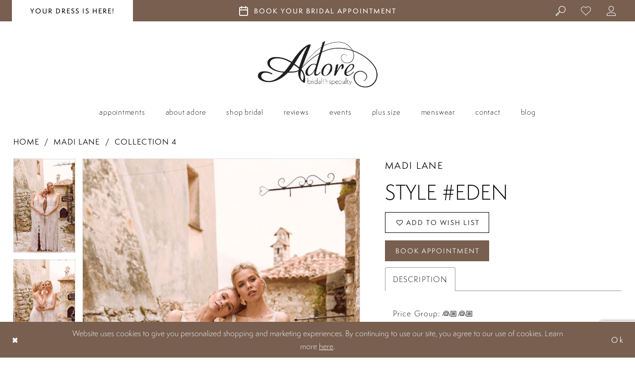

--- FILE ---
content_type: text/html; charset=utf-8
request_url: https://www.adoreyourdress.com/madi-lane/riviera-2019/eden
body_size: 16509
content:


<!DOCTYPE html>
<html class="adore-bridal--illinois " lang="en-US">
<head>
    
<base href="/">
<meta charset="UTF-8">
<meta name="viewport" content="width=device-width, initial-scale=1, maximum-scale=2, user-scalable=1" />
<meta name="format-detection" content="telephone=yes">
    
<title>Madi Lane - Eden | Adore Bridal</title>

    <meta property="og:title" content="Madi Lane - Eden | Adore Bridal" />
    <meta property="og:type" content="website" />
    <meta property="og:url" content="https://www.adoreyourdress.com/madi-lane/riviera-2019/eden"/>
        <meta name="description" content="We&#x27;ve helped over 4,000 brides say yes to their wedding dress! Designers such as Randy Fenoli, Justin Alexander, Madi Lane Bridal - and styles from romantic to classic/simple and traditional to non-traditional. Voted best bridal shop in Central Illinois. Style Eden" />
        <meta property="og:description" content="We&#x27;ve helped over 4,000 brides say yes to their wedding dress! Designers such as Randy Fenoli, Justin Alexander, Madi Lane Bridal - and styles from romantic to classic/simple and traditional to non-traditional. Voted best bridal shop in Central Illinois. Style Eden" />
        <meta property="og:image" content="https://dy9ihb9itgy3g.cloudfront.net/products/2282/eden/eden___ml8218&#x2B;ezra___ml9718&#x2B;(1).670.jpg" />
        <meta name="twitter:image" content="https://dy9ihb9itgy3g.cloudfront.net/products/2282/eden/eden___ml8218&#x2B;ezra___ml9718&#x2B;(1).670.jpg">
        <meta name="keywords" content="Adore Bridal, wedding dresses, wedding boutique, Randy Fenoli, Madi Lane Bridal, Justin Alexander, Romantic wedding, bride, engaged, wedding dress shopping, Cloud Nine, Cloud Nine Peoria, Down the Aisle, Bridal Shop near me" />
        <meta name="google-site-verification" content="IBwtruqvR7HsT6smiCgZJKnvdACIQzJdDbqbrbSrGww" />
        <link rel="canonical" href="https://www.adoreyourdress.com/madi-lane/riviera-2019/eden" />


    <link rel="apple-touch-icon" sizes="180x180" href="uploads/favicons/6449/apple-touch-icon.png">
<link rel="icon" type="image/png" sizes="32x32" href="uploads/favicons/6449/favicon-32x32.png">
<link rel="icon" type="image/png" sizes="16x16" href="uploads/favicons/6449/favicon-16x16.png">
<link rel="manifest" href="uploads/favicons/6449/site.webmanifest">
<link rel="mask-icon" href="uploads/favicons/6449/safari-pinned-tab.svg" color="#5bbad5">
<link rel="shortcut icon" href="uploads/favicons/6449/favicon.ico">
<meta name="msapplication-TileColor" content="#da532c">
<meta name="msapplication-config" content="uploads/favicons/6449/browserconfig.xml">
<meta name="theme-color" content="#ffffff">
    <link rel="preconnect" href="https://use.typekit.net" crossorigin="anonymous">
<link rel="preconnect" href="https://p.typekit.net" crossorigin="anonymous">
<link rel="preload" href="https://use.typekit.net/cja6amb.css" as="style">
<link rel="stylesheet" href="https://use.typekit.net/cja6amb.css"/>

    <link rel="stylesheet" type="text/css" href="https://www.adoreyourdress.com/content/theme.min.css?v=20251126212013"/>
    

    



    





<!-- Google tag (gtag.js) -->
<script async src="https://www.googletagmanager.com/gtag/js?id=AW-805127570"></script>
<script>
  window.dataLayer = window.dataLayer || [];
  function gtag(){dataLayer.push(arguments);}
  gtag('js', new Date());

  gtag('config', 'AW-805127570');
</script>
<!-- Google Tag Manager -->
<script>(function(w,d,s,l,i){w[l]=w[l]||[];w[l].push({'gtm.start':
new Date().getTime(),event:'gtm.js'});var f=d.getElementsByTagName(s)[0],
j=d.createElement(s),dl=l!='dataLayer'?'&l='+l:'';j.async=true;j.src=
'https://www.googletagmanager.com/gtm.js?id='+i+dl;f.parentNode.insertBefore(j,f);
})(window,document,'script','dataLayer','GTM-P89MWB7');</script>
<!-- End Google Tag Manager -->

<!-- Google Tag Manager -->
<script>(function(w,d,s,l,i){w[l]=w[l]||[];w[l].push({'gtm.start':
new Date().getTime(),event:'gtm.js'});var f=d.getElementsByTagName(s)[0],
j=d.createElement(s),dl=l!='dataLayer'?'&l='+l:'';j.async=true;j.src=
'https://www.googletagmanager.com/gtm.js?id='+i+dl;f.parentNode.insertBefore(j,f);
})(window,document,'script','dataLayer','GTM-T8LKSHSK');</script>
<!-- End Google Tag Manager -->


</head>
<body class="page-pdp page-common page-white  ">
    <!--[if lt IE 11]>
      <p class="browsehappy">You are using an <strong>outdated</strong> browser. Please <a href="http://browsehappy.com/">upgrade your browser</a> to improve your experience.</p>
    <![endif]-->
    <div class="hidden-vars" data-vars>
    <div class="breakpoint-xl" data-var-name="breakpoint" data-var-type="xl" data-var-value="width"></div>
    <div class="breakpoint-lg" data-var-name="breakpoint" data-var-type="lg" data-var-value="width"></div>
    <div class="breakpoint-md" data-var-name="breakpoint" data-var-type="md" data-var-value="width"></div>
    <div class="breakpoint-sm" data-var-name="breakpoint" data-var-type="sm" data-var-value="width"></div>
    <div class="color-primary" data-var-name="color" data-var-type="primary" data-var-value="color"></div>
    <div class="color-secondary" data-var-name="color" data-var-type="secondary" data-var-value="color"></div>
</div>
    <!-- Loader -->
    <div id="spinner" class="loader">
        <div class="round">
            <div class="section"></div>
        </div>
    </div>
    <div class="app-container app-container-fix">
        


        
<div class="primary-block iblock-fix" data-property="fixed-header">



    <div class="preheader preheader-top hidden-gt-sm">
        <div class="container-fluid">
            <div class="row">
                <div class="preheader-blocks">
                    <div class="preheader-style preheader-block preheader-full-width">
                        <ul>
                                <li class="switches hidden-gt-sm">
                                    <div class="switch-list">
  <div class="list">
    <div class="list-item">
      <a href="/appointments" class="active" aria-label="Stay at Adore Illinois">
       your dress is here!
      </a>
    </div>
    <!--<div class="list-item">
      <a href="https://az.adoreyourdress.com/" target="_blank" aria-label="Switch to Adore Arizona">
        Arizona
      </a>
    </div>-->
  </div>
</div>
                                </li>
                                <li class="disable-hidden-mobile-sticky">
                                    <a href="appointments">
  <i class="icomoon icomoon-calendar" aria-hidden="true">
  </i>
  <span class="hidden-mobile-sticky">Book your bridal appointment
  </span>
</a>

                                </li>
                        </ul>
                    </div>
                </div>
            </div>
        </div>
    </div>

<div class="preheader preheader-main">
    <div class="container-fluid">
        <div class="row">
            <div class="preheader-blocks">
                <div class="preheader-block preheader-style preheader-left">
                    <ul role="menu" aria-label="Preheader Menu. Buttons: hamburger, phone">
                        <li class="hidden-gt-sm" role="menuitem">
                            <span role="button"
                                  class="menu-item navbar-toggle collapsed"
                                  data-toggle="collapse"
                                  data-target="#main-navbar"
                                  aria-expanded="false"
                                  aria-controls="navbar"
                                  aria-label="Toggle Navigation">
                                <i class="icomoon icomoon-hamburger" aria-hidden="true"></i>
                            </span>
                        </li>
                            <li class="preheader-phone hidden-gt-sm">
                                <a href="tel:3092910838" 
   rel="nofollow"
   aria-label="Phone Us">
  <span class="hidden-xs hidden-sm">contact us
  </span>
  <span class="hidden-xs hidden-sm">(309)&nbsp;291&#8209;0838
  </span>
  <i class="icomoon icomoon-phone hidden-gt-sm">
  </i>
</a>

                            </li>
                            <li class="switches hidden-xs hidden-sm">
                                <div class="switch-list">
  <div class="list">
    <div class="list-item">
      <a href="/appointments" class="active" aria-label="Stay at Adore Illinois">
       your dress is here!
      </a>
    </div>
    <!--<div class="list-item">
      <a href="https://az.adoreyourdress.com/" target="_blank" aria-label="Switch to Adore Arizona">
        Arizona
      </a>
    </div>-->
  </div>
</div>
                            </li>
                    </ul>
                </div>
                <a
                   href="/"
                   class="brand-logo hidden-gt-sm"
                   aria-label="Adore Bridal &amp; Speciality">
                    <img src="logos/main-logo?v=21bd8cb5-f539-591c-a78f-1ebd92c594df"
                         alt="Adore Bridal &amp; Speciality"/>
                </a>
                    <div class="preheader-block preheader-style hidden-xs hidden-sm preheader-center">
                        <ul>
                            <li class="preheader-appointment">
                                <a href="appointments">
  <i class="icomoon icomoon-calendar" aria-hidden="true">
  </i>
  <span class="hidden-mobile-sticky">Book your bridal appointment
  </span>
</a>

                            </li>
                        </ul>
                    </div>
                <div class="preheader-block preheader-style preheader-right">
                    <ul role="menu" aria-label="Preheader Menu. Buttons: search, wishlist, search, appointments, account">
                        <li class="hidden-xs hidden-sm search-li" role="menuitem">
                            <a class="show-search"
                               href="search"
                               aria-label="Toggle search"
                               aria-haspopup="true"
                               aria-expanded="false">
                                <i class="icomoon icomoon-search" aria-hidden="true"></i>
                            </a>
                            <div class="search-holder">
                                <div name="search-form" role="search" aria-label="Search form"
     class="search-form iblock-fix collapsed">
    <div class="search-group ui-widget">

        <div class="search-btn search-btn-left search-addon1">
            <button type="submit" data-trigger="search" aria-label="Submit Search">
                <i class="icon-syvo icon-search" aria-hidden="true"></i>
            </button>
        </div>
        <div class="search-btn search-btn-right">
            <button type="button" class="close-search-form" aria-label="Close Search">
                <i class="icon-syvo icon-close-x" aria-hidden="true"></i>
            </button>
        </div>
        <input type="search"
               name="query"
               class="ui-autocomplete-input"
               placeholder="Search"
               aria-label="Search"
               data-property="search"/>
    </div>
</div>
                            </div>
                        </li>
                        <li class="hidden-sticky-header" role="menuitem">
                            <a href="/wishlist" aria-label="Check Wishlist">
                                <i class="icomoon icomoon-heart" aria-hidden="true"></i>
                            </a>
                        </li>
                        <li class="hidden-gt-sm" role="menuitem">
                            <a class="show-search"
                               href="search"
                               aria-label="Toggle Search"
                               aria-haspopup="true"
                               aria-expanded="false">
                                <i class="icomoon icomoon-search" aria-hidden="true"></i>
                            </a>
                        </li>
                            <li class="hidden-gt-sm visible-sticky-header" role="menuitem">
                                <a href="appointments">
  <i class="icomoon icomoon-calendar" aria-hidden="true">
  </i>
  <span class="hidden-mobile-sticky">Book your bridal appointment
  </span>
</a>

                            </li>
                        <li class="dropdown hidden-xs hidden-sm" role="menuitem">
                            <a href="/login"
                               class="dropdown-toggle"
                               data-toggle="dropdown"
                               role="button"
                               aria-haspopup="true"
                               aria-expanded="false"
                               aria-label="Toggle Account">
                                <i class="icomoon icomoon-user" aria-hidden="true"></i>
                            </a>
                            <div class="dropdown-menu clickable cart-popup">
                                <span role="button"
                                      class="fl-right close-dropdown menu-item"
                                      data-trigger="cart"
                                      aria-haspopup="true"
                                      aria-expanded="false"
                                      aria-label="Close Cart">
                                </span>
                                <div class="account-dropdown">
                                    <ul>
                                            <li>
                                                <a href="/login">Sign In</a>
                                            </li>
                                            <li>
                                                <a href="/register">Sign Up</a>
                                            </li>
                                            <li>
                                                <a href="/wishlist">Wishlist</a>
                                            </li>
                                    </ul>
                                </div>
                            </div>
                        </li>
                    </ul>
                </div>
                <div class="search-holder hidden-gt-sm">
                    <div name="search-form" role="search" aria-label="Search form"
     class="search-form iblock-fix collapsed">
    <div class="search-group ui-widget">

        <div class="search-btn search-btn-left search-addon1">
            <button type="submit" data-trigger="search" aria-label="Submit Search">
                <i class="icon-syvo icon-search" aria-hidden="true"></i>
            </button>
        </div>
        <div class="search-btn search-btn-right">
            <button type="button" class="close-search-form" aria-label="Close Search">
                <i class="icon-syvo icon-close-x" aria-hidden="true"></i>
            </button>
        </div>
        <input type="search"
               name="query"
               class="ui-autocomplete-input"
               placeholder="Search"
               aria-label="Search"
               data-property="search"/>
    </div>
</div>
                </div>
            </div>
        </div>
    </div>
</div>
<header class="header iblock-fix">
    <div class="container">
        <div class="row">
            <div class="header-blocks clearfix">
                <a href="/"
                   class="brand-logo hidden-xs hidden-sm"
                   aria-label="Adore Bridal &amp; Speciality">
                    <img src="logos/main-logo?v=21bd8cb5-f539-591c-a78f-1ebd92c594df"
                         alt="Adore Bridal &amp; Speciality">
                </a>
                <div class="navbar-wrapper">
                    

<div id="main-navbar" class="navbar-collapse main-navbar main-navbar-extended collapse">
    <div class="main-navbar-extended-contents">
        
<div class="main-navbar-extended-header hidden-gt-sm">
    <div class="main-navbar-extended-header-search">
        <div name="search-form" role="search" aria-label="Search form"
     class="search-form iblock-fix collapsed">
    <div class="search-group ui-widget">

        <div class="search-btn search-btn-left search-addon1">
            <button type="submit" data-trigger="search" aria-label="Submit Search">
                <i class="icon-syvo icon-search" aria-hidden="true"></i>
            </button>
        </div>
        <div class="search-btn search-btn-right">
            <button type="button" class="close-search-form" aria-label="Close Search">
                <i class="icon-syvo icon-close-x" aria-hidden="true"></i>
            </button>
        </div>
        <input type="search"
               name="query"
               class="ui-autocomplete-input"
               placeholder="Search"
               aria-label="Search"
               value=""
               data-property="search"/>
    </div>
</div>
    </div>
</div>
        
<div class="main-navbar-extended-body">
    



<div class="common-navbar">
  <span type="button" class="close-navbar" data-toggle="collapse" data-target="#main-navbar" aria-haspopup="false" aria-expanded="false" aria-label="Close navigation menu">
  </span>
  <ul>
    <li>
      <a href="appointments">
        <span>Appointments
        </span>
        <i class="sign">
        </i>
      </a>
    </li>
    <li>
      <input type="checkbox" data-trigger="menu-opener" aria-label="Toogle About Adore dropdown menu">
      <a href="about">
        <span>About Adore
        </span>
        <i class="sign">
        </i>
      </a>
      <ul class="common-sub-menu">
        <li data-menu-item="empty">
          <input type="checkbox"  data-trigger="menu-opener" aria-label="Toogle About Adore submenu">
          <ul>
            <li>
              <a href="about">
                <span>
                  About Us 
                </span>
                <i class="sign">
                </i>
              </a>
            </li>     
            <li>
              <a href="team-page">
                <span>
                  Meet Your Stylist
                </span>
                <i class="sign">
                </i>
              </a>
            </li>
            <li>
              <a href="see-our-space">
                <span>
                  See Our Space
                </span>
                <i class="sign">
                </i>
              </a>
            </li>
            <li>
              <a href="the-adore-difference">
                <span>
                  The Adore Difference
                </span>
                <i class="sign">
                </i>
              </a>
            </li>
            <li>
              <a href="as-seen-on">
                <span>
                  As Seen On
                </span>
                <i class="sign">
                </i>
              </a>
            </li>
          </ul>
        </li>
      </ul>
    </li>
    <li>
       <li>
      <input type="checkbox" data-trigger="menu-opener" aria-label="Toogle About Adore dropdown menu">
      <a href="/categories/in-store">
        <span>Shop Bridal
        </span>
        <i class="sign">
        </i>
      </a>
      <ul class="common-sub-menu">
        <li data-menu-item="empty">
          <input type="checkbox"  data-trigger="menu-opener" aria-label="Toogle About Adore submenu">
          <ul>
            <li>
              <a href="/our-designers">
                <span>
                  our designers
                </span>
                <i class="sign">
                </i>
              </a>
            </li>     
            <li>
              <a href="/categories/in-store">
                <span>
                 see our dresses
                </span>
                <i class="sign">
                </i>
              </a>
            </li>
         
          </ul>
        </li>
      </ul>
    </li>
    <!--  <a href="/categories/in-store">
        <span>Shop Bridal
        </span>
        <i class="sign">
        </i>
      </a>
    </li>-->
   <!-- <li>
      <input type="checkbox" data-trigger="menu-opener"  aria-label="Toogle Shop Bridal dropdown menu">
      <a href="javascript:void(0);">
        <span>Shop Bridal
        </span>
        <i class="sign">
        </i>
      </a>
      <ul class="common-sub-menu">
        <li data-menu-item="empty">
          <input type="checkbox" data-trigger="menu-opener"  aria-label="Toogle Shop Bridal submenu">
          <ul>
            <li>
              <a href="categories/in-store">
                <span>
                  In-Store Favorites
                </span>
                <i class="sign">
                </i>
              </a>
            </li>
            <li>
              <a href="madly-in-love/">
                <span>
                  Madly In Love
                </span>
                <i class="sign">
                </i>
              </a>
            </li>
            <li>
              <a href="beloved-by-casablanca">
                <span>
                  Beloved By Casablanca
                </span>
                <i class="sign">
                </i>
              </a>
            </li>
            <li>
              <a href="/evelyn-bridal">
                <span>
                  Evelyn Bridal
                </span>
                <i class="sign">
                </i>
              </a>
            </li>
            <li>
              <a href="nantes-collection-by-evelyn-bridal">
                <span>
                  Nantes Collection
                </span>
                <i class="sign">
                </i>
              </a>
            </li>
            <li>
              <a href="madi-lane">
                <span>
                  Madi Lane Bridal
                </span>
                <i class="sign">
                </i>
              </a>
            </li>
              <li>
              <a href="/randy-fenoli">
                <span>
                  Randy Fenoli
                </span>
                <i class="sign">
                </i>
              </a>
            </li>
            <li>
              <a href="/justin-alexander-sincerity">
                <span>
                  Sincerity Bridal by Justin Alexander
                </span>
                <i class="sign">
                </i>
              </a>
            </li>  
            <li>
              <a href="lillian-west">
                <span>
                  Lillian West by Justin Alexander
                </span>
                <i class="sign">
                </i>
              </a>
            </li>
          </ul>
        </li>
      </ul>
    </li> -->
    <!--<li>
      <a href="beloved">
        <span>formalwear
        </span>
        <i class="sign">
        </i>
      </a>
    </li>-->
    <li>
      <a href="testimonials">
        <span>reviews
        </span>
        <i class="sign">
        </i>
      </a>
    </li>
    <li>
      <a href="events">
        <span>Events
        </span>
        <i class="sign">
        </i>
      </a>
    </li>
    <li>
      <a href="categories/plus-size-wedding-dresses">
        <span>Plus Size
        </span>
        <i class="sign">
        </i>
      </a>
    </li>
    <li>
      <a href="menswear">
        <span>menswear
        </span>
        <i class="sign">
        </i>
      </a>
    </li>
    <li>
      <a href="contact-us">
        <span>Contact
        </span>
        <i class="sign">
        </i>
      </a>
    </li>
    <li>
      <a href="blog">
        <span>Blog
        </span>
        <i class="sign">
        </i>
      </a>
    </li>
    <!--<li>
      <a href="gifts-that-give-back">
        <span>gifts that giveback
        </span>
        <i class="sign">
        </i>
      </a>
    </li>-->
    <!--<li>
      <input type="checkbox" data-trigger="menu-opener"  aria-label="Toogle gifts that giveback dropdown menu">
      <a href="updates">
<span>COVID-19 Services
</span>
<i class="sign">
</i>
</a>
      <ul class="common-sub-menu">
        <li data-menu-item="empty">
          <input type="checkbox"  data-trigger="menu-opener"  aria-label="Toogle gifts that giveback submenu">
          <ul>
            <li>
              <a href="updates">
                <span>
                  In-Store Appointments
                </span>
                <i class="sign">
                </i>
              </a>
            </li>
            <li>
              <a href="adorebridebox">
                <span>
                  Try On At Home
                </span>
                <i class="sign">
                </i>
              </a>
            </li>          
          </ul>
        </li>
      </ul>
    </li>-->
  </ul>
</div>


</div>
        
<div class="main-navbar-extended-footer hidden-gt-sm">
    <div class="main-navbar-extended-footer-icons">
        <ul>
                    <li>
                        <a href="/wishlist">
                            <i class="icon-syvo icon-heart-o" aria-hidden="true"></i>
                            <span>Wishlist</span>
                        </a>
                    </li>
                <li>
                    <a href="/login">
                        <i class="icon-syvo icon-user-o" aria-hidden="true"></i>
                        <span>Sign In</span>
                    </a>
                </li>
                <li>
                    <a href="/register">
                        <i class="icon-syvo icon-user-o" aria-hidden="true"><span>+</span></i>
                        <span>Sign Up</span>
                    </a>
                </li>
        </ul>
    </div>
</div>
    </div>
    
<div class="main-navbar-extended-overlay" data-toggle="collapse" data-target="#main-navbar" aria-haspopup="false" aria-expanded="false" aria-hidden="true"></div>
</div>
                </div>
            </div>
        </div>
    </div>
</header>
</div>
        <div class="main-content" id="main" role="main">
            



<div class="details-cmp common-cmp bootstrap-iso iblock-fix">

    

<section class="section-breadcrumbs">
    <div class="container">
        <div class="row">
            <div class="common-breadcrumbs">
                <ul>
                        <li>
                                <a class=""
                                   href="/">Home</a>

                        </li>
                        <li>
                                <a class=""
                                   href="/madi-lane">Madi Lane</a>

                        </li>
                        <li>
                                <a class=""
                                   href="/madi-lane/riviera-2019">Collection 4</a>

                        </li>
                </ul>
            </div>
        </div>

    </div>
</section>

    <section class="section-product" data-product-id="1922">
        <div class="container">
            <div class="row">
                <div class="product-bio">
                    <div class="product-detailed clearfix iblock-fix">
                        <div class="product-info product-visual">

                            




<div class="product-media">
    

    <div class="product-views clearfix" data-property="parent">
        <span role="heading" aria-level="2" class="sr-only">Products Views Carousel</span>
        <a href="#products-views-skip" title="Skip to end" class="sr-only sr-only-focusable" 
           data-trigger="scroll-to" data-target="#products-views-skip">Skip to end</a>
        

<div class="product-view previews">
        <div class="list" data-list="previews" aria-label="Madi Lane Style #Eden thumbnail list">

                    <div class="list-item">
                        <div class="preview has-background"
                             style="background-image: url('https://dy9ihb9itgy3g.cloudfront.net/products/2282/eden/eden___ml8218&#x2B;ezra___ml9718&#x2B;(1).340.jpg')"
                             data-trigger="color-filter-all"
                             data-value-id="">
                            <img src="https://dy9ihb9itgy3g.cloudfront.net/products/2282/eden/eden___ml8218&#x2B;ezra___ml9718&#x2B;(1).340.jpg" alt="Madi Lane Style #Eden #0 default vertical thumbnail"/>
                        </div>
                    </div>
                    <div class="list-item">
                        <div class="preview has-background"
                             style="background-image: url('https://dy9ihb9itgy3g.cloudfront.net/products/2282/eden/eden___ml8218&#x2B;ezra___ml9718&#x2B;(2).340.jpg')"
                             data-trigger="color-filter-all"
                             data-value-id="">
                            <img src="https://dy9ihb9itgy3g.cloudfront.net/products/2282/eden/eden___ml8218&#x2B;ezra___ml9718&#x2B;(2).340.jpg" alt="Madi Lane Style #Eden #1 default frontface backface vertical thumbnail"/>
                        </div>
                    </div>
                    <div class="list-item">
                        <div class="preview has-background"
                             style="background-image: url('https://dy9ihb9itgy3g.cloudfront.net/products/2282/eden/eden___ml8218&#x2B;ezra___ml9718&#x2B;(3).340.jpg')"
                             data-trigger="color-filter-all"
                             data-value-id="">
                            <img src="https://dy9ihb9itgy3g.cloudfront.net/products/2282/eden/eden___ml8218&#x2B;ezra___ml9718&#x2B;(3).340.jpg" alt="Madi Lane Style #Eden #2 vertical thumbnail"/>
                        </div>
                    </div>
                    <div class="list-item">
                        <div class="preview has-background"
                             style="background-image: url('https://dy9ihb9itgy3g.cloudfront.net/products/2282/eden/eden___ml8218.340.jpg')"
                             data-trigger="color-filter-all"
                             data-value-id="">
                            <img src="https://dy9ihb9itgy3g.cloudfront.net/products/2282/eden/eden___ml8218.340.jpg" alt="Madi Lane Style #Eden #3 vertical thumbnail"/>
                        </div>
                    </div>
        </div>
</div>
        

<div class="product-view overviews common-videolist">

        <div class="list" data-list="overviews" data-slick>
                    <div class="list-item slick-current">
                        <div class="overview"
                             data-lazy-background
                             data-value-id=""
                             data-related-image="false">
                            <a href="https://dy9ihb9itgy3g.cloudfront.net/products/2282/eden/eden___ml8218&#x2B;ezra___ml9718&#x2B;(1).2000.jpg"
                               class="MagicZoom overview-media" data-options="lazyZoom: true; textClickZoomHint: Click to zoom"
                               aria-label="Full size Madi Lane Style #Eden #0 default vertical picture">
                                <img data-lazy="https://dy9ihb9itgy3g.cloudfront.net/products/2282/eden/eden___ml8218&#x2B;ezra___ml9718&#x2B;(1).740.jpg" 
                                     alt="Madi Lane Style #Eden #0 default vertical picture"/>
                            </a>
                        </div>
                    </div>
                    <div class="list-item ">
                        <div class="overview"
                             data-lazy-background
                             data-value-id=""
                             data-related-image="false">
                            <a href="https://dy9ihb9itgy3g.cloudfront.net/products/2282/eden/eden___ml8218&#x2B;ezra___ml9718&#x2B;(2).2000.jpg"
                               class="MagicZoom overview-media" data-options="lazyZoom: true; textClickZoomHint: Click to zoom"
                               aria-label="Full size Madi Lane Style #Eden #1 default frontface backface vertical picture">
                                <img data-lazy="https://dy9ihb9itgy3g.cloudfront.net/products/2282/eden/eden___ml8218&#x2B;ezra___ml9718&#x2B;(2).740.jpg" 
                                     alt="Madi Lane Style #Eden #1 default frontface backface vertical picture"/>
                            </a>
                        </div>
                    </div>
                    <div class="list-item ">
                        <div class="overview"
                             data-lazy-background
                             data-value-id=""
                             data-related-image="false">
                            <a href="https://dy9ihb9itgy3g.cloudfront.net/products/2282/eden/eden___ml8218&#x2B;ezra___ml9718&#x2B;(3).2000.jpg"
                               class="MagicZoom overview-media" data-options="lazyZoom: true; textClickZoomHint: Click to zoom"
                               aria-label="Full size Madi Lane Style #Eden #2 vertical picture">
                                <img data-lazy="https://dy9ihb9itgy3g.cloudfront.net/products/2282/eden/eden___ml8218&#x2B;ezra___ml9718&#x2B;(3).740.jpg" 
                                     alt="Madi Lane Style #Eden #2 vertical picture"/>
                            </a>
                        </div>
                    </div>
                    <div class="list-item ">
                        <div class="overview"
                             data-lazy-background
                             data-value-id=""
                             data-related-image="false">
                            <a href="https://dy9ihb9itgy3g.cloudfront.net/products/2282/eden/eden___ml8218.2000.jpg"
                               class="MagicZoom overview-media" data-options="lazyZoom: true; textClickZoomHint: Click to zoom"
                               aria-label="Full size Madi Lane Style #Eden #3 vertical picture">
                                <img data-lazy="https://dy9ihb9itgy3g.cloudfront.net/products/2282/eden/eden___ml8218.740.jpg" 
                                     alt="Madi Lane Style #Eden #3 vertical picture"/>
                            </a>
                        </div>
                    </div>
        </div>
    
    <div class="controls">
        <div class="list">
            <div class="list-item">
            </div>
        </div>
    </div>

    

</div>
        <div id="products-views-skip" class="sr-only" tabindex="-1">Products Views Carousel End</div>
    </div>

</div>

<div class="visual-dots dots-placeholder"></div>

<div class="social-networks social-share social-share-single">
    <ul>
        <li>
            <span class="share-title">
                Share:
            </span>
        </li>
                    <li style="display: none;">
                        <a href="https://www.pinterest.com/adorebridals/"
                           data-property="pinterest-share"
                           data-placement="Social group"
                           target="_blank" title="Pinterest" aria-label="Share using Pinterest">
                            <i class="fa fa-pinterest-p" aria-hidden="true"></i>
                        </a>
                    </li>
        
    </ul>
</div>




                        </div>
                        <div class="product-info product-sheet" data-property="product-details">

                            


<div class="product-heading">
    <div class="option name">
        
    <h1 role="heading" aria-level="1">
        Madi Lane
    </h1>

    <h3 role="heading" aria-level="2">
        Style #Eden
    </h3>


    </div>
    

</div>




    <div class="product-dynamic">
    </div>



<div class="product-actions" aria-live="polite" aria-label="Product buttons. Cart and Wishlist buttons state depends on color/size combination chosen">
    <div class="option buttons-block">


    <div class="relative-container">
        <div class="cart-hint" data-property="cart-tooltip">
    <a href="#" class="cart-hint-close" data-trigger="cart-tooltip-close" aria-label="Close ship date tooltip"><span aria-hidden="true">&#10006;</span></a>
    <div class="cart-hint-header">
        <span class="h5" data-change="cart-tooltip-header">Ship date:</span>
    </div>
    <div class="cart-hint-body">
        <p data-change="cart-tooltip-text"></p>
    </div>
    <div class="cart-hint-arrow"></div>
</div>
        <a class="btn btn-success-invert btn__add-wishlist" data-property="add-wishlist" data-value="true">
            <i class="fa fa-heart-o btn__add-wishlist__icon" aria-hidden="true"></i>
            <span class="btn__add-wishlist__title">Add To Wish List</span>
            <i class="fa fa-check btn__add-wishlist__icon--active" aria-hidden="true"></i>
            <span class="btn__add-wishlist__title--active"></span>
        </a>
    </div>
    <a href="/appointments" class="btn btn-success" data-property="book-appointment" >
        Book Appointment
    </a>
    

    </div>
</div>






    <div class="product-attributes">
        <div class="option description">
            


    <div class="tabs tabs-description">
        <ul class="nav nav-tabs">
                <li class="active">
                    <a data-toggle="tab" href="#description" class="option-title">Description</a>
                </li>
        </ul>
        <div class="tab-content">
                <div id="description" class="tab-pane fade in active">
                    <div class="product-detailed-description theme-typo" data-property="description">
                        Price Group: 👰🏼👰🏼
                    </div>
                    <a href="javascript:void(0);" class="btn btn-link"
                       data-property="more" role="button" aria-label="Toggle expanded description">
                    </a>
                </div>


        </div>
    </div>

        </div>
    </div>




                        </div>
                    </div>

                    


                </div>
            </div>
        </div>
    </section>


    


    <section class="section-header">
        <div class="container">
            <div class="row">
                <div class="header">
                    <h2>Related Products</h2>
                </div>
            </div>
        </div>
    </section>
    <section class="section-recommended section-related" aria-label="Related Products">
        <span role="heading" aria-level="2" class="sr-only">Related Products Carousel</span>
        <a href="#related-products-skip" title="Skip to end" class="sr-only sr-only-focusable"
           data-trigger="scroll-to" data-target="#related-products-skip">Skip to end</a>
        <div class="container">
            <div class="row">
                <div class="recommended-products related-products" data-property="related-products">
                        
    <div class="product-list  prices-hidden colors-hidden" aria-label="Product List" data-property="product-list">
        <div class="list" data-list="products">

                    <div class="list-item" data-layout-width>
                        
<div class="product " data-property="parent" data-product-id="1936" aria-label="Hudson">

    <div class="product-content product-content-visual clearfix">
       


    <a href="/madi-lane/riviera-2019/hudson" class="product-images" data-link="product-images" 
       role="presentation" 
       tabindex="-1" 
       aria-label="Visit Madi Lane Style #Hudson Page">
        <div class="list" data-list="product-images" role="list">
            <div class="list-item" role="listitem">
                


<div class="product-image product-image-default has-background" data-img="default" style="background-image: url(&#x27;https://dy9ihb9itgy3g.cloudfront.net/products/2282/hudson/hudson___ml7519&#x2B;(1).740.jpg&#x27;)" data-related-image="false"><img alt="Madi Lane Style #Hudson Default Thumbnail Image" height="1151" src="https://dy9ihb9itgy3g.cloudfront.net/products/2282/hudson/hudson___ml7519&#x2B;(1).740.jpg" width="740" /></div>


            </div>
        </div>
    </a>

            <div class="product-controls product-controls-visual">
                <div class="product-controls-social-networks">
                    

<div class="social-networks social-share social-share-multi">
    <ul>
        <li>
            <span class="share-title">
                Share:
            </span>
        </li>
                    <li style="display: none;">
                        <a href="https://www.pinterest.com/adorebridals/"
                           target="_blank"
                           data-property="pinterest-share-multi"
                           data-social-title="Madi Lane Style #Hudson"
                           data-social-url="https://www.adoreyourdress.com/madi-lane/riviera-2019/hudson"
                           data-social-picture="https://dy9ihb9itgy3g.cloudfront.net/products/2282/hudson/hudson___ml7519&#x2B;(1).740.jpg"
                           data-social-description=""
                           title="Pinterest"
                           aria-label="Share on Pinterest">
                            <i class="fa fa-pinterest-p" aria-hidden="true"></i>
                        </a>
                    </li>
        
    </ul>
</div>
                </div>
            </div>
        
        

    </div>
    
    <div class="product-content product-content-brief clearfix">

        
        <div class="product-brief">

            <a href="/madi-lane/riviera-2019/hudson" data-link="product-title" class="product-brief-content product-brief-content-title">
                <div class="product-title">
    <div class="title title-small" title="Madi Lane Style #Hudson">
        <h4 role="presentation" aria-level="4">
            <span data-layout-font>Madi Lane</span>
        </h4>
        <h5 role="presentation" aria-level="5">
            <span data-layout-font>Style #Hudson</span>
        </h5>
</div>
</div>
            </a>

            


        </div>
    </div>
</div>
                    </div>
                    <div class="list-item" data-layout-width>
                        
<div class="product " data-property="parent" data-product-id="2313" aria-label="Harper">

    <div class="product-content product-content-visual clearfix">
       


    <a href="/madi-lane/riviera-2019/harper" class="product-images" data-link="product-images" 
       role="presentation" 
       tabindex="-1" 
       aria-label="Visit Madi Lane Style #Harper Page">
        <div class="list" data-list="product-images" role="list">
            <div class="list-item" role="listitem">
                


<div class="product-image product-image-default has-background" data-img="default" style="background-image: url(&#x27;https://dy9ihb9itgy3g.cloudfront.net/products/2282/harper/harper_ml2219-full-lace-gown-with-plunging-neckline-and-tulle-straps-fitted-bodice-and-floaty-skirt-low-back-and-zipper-wedding-dress-madi-lane-bridal1.740.jpg&#x27;)" data-related-image="false"><img alt="Madi Lane Style #Harper Default Thumbnail Image" height="1151" src="https://dy9ihb9itgy3g.cloudfront.net/products/2282/harper/harper_ml2219-full-lace-gown-with-plunging-neckline-and-tulle-straps-fitted-bodice-and-floaty-skirt-low-back-and-zipper-wedding-dress-madi-lane-bridal1.740.jpg" width="740" /></div>


            </div>
        </div>
    </a>

            <div class="product-controls product-controls-visual">
                <div class="product-controls-social-networks">
                    

<div class="social-networks social-share social-share-multi">
    <ul>
        <li>
            <span class="share-title">
                Share:
            </span>
        </li>
                    <li style="display: none;">
                        <a href="https://www.pinterest.com/adorebridals/"
                           target="_blank"
                           data-property="pinterest-share-multi"
                           data-social-title="Madi Lane Style #Harper"
                           data-social-url="https://www.adoreyourdress.com/madi-lane/riviera-2019/harper"
                           data-social-picture="https://dy9ihb9itgy3g.cloudfront.net/products/2282/harper/harper_ml2219-full-lace-gown-with-plunging-neckline-and-tulle-straps-fitted-bodice-and-floaty-skirt-low-back-and-zipper-wedding-dress-madi-lane-bridal1.740.jpg"
                           data-social-description=""
                           title="Pinterest"
                           aria-label="Share on Pinterest">
                            <i class="fa fa-pinterest-p" aria-hidden="true"></i>
                        </a>
                    </li>
        
    </ul>
</div>
                </div>
            </div>
        
        

    </div>
    
    <div class="product-content product-content-brief clearfix">

        
        <div class="product-brief">

            <a href="/madi-lane/riviera-2019/harper" data-link="product-title" class="product-brief-content product-brief-content-title">
                <div class="product-title">
    <div class="title title-small" title="Madi Lane Style #Harper">
        <h4 role="presentation" aria-level="4">
            <span data-layout-font>Madi Lane</span>
        </h4>
        <h5 role="presentation" aria-level="5">
            <span data-layout-font>Style #Harper</span>
        </h5>
</div>
</div>
            </a>

            


        </div>
    </div>
</div>
                    </div>
                    <div class="list-item" data-layout-width>
                        
<div class="product " data-property="parent" data-product-id="1930" aria-label="Halo">

    <div class="product-content product-content-visual clearfix">
       


    <a href="/madi-lane/riviera-2019/halo" class="product-images" data-link="product-images" 
       role="presentation" 
       tabindex="-1" 
       aria-label="Visit Madi Lane Style #Halo Page">
        <div class="list" data-list="product-images" role="list">
            <div class="list-item" role="listitem">
                


<div class="product-image product-image-default has-background" data-img="default" style="background-image: url(&#x27;https://dy9ihb9itgy3g.cloudfront.net/products/2282/halo/halo___ml3519&#x2B;(1).740.jpg&#x27;)" data-related-image="false"><img alt="Madi Lane Style #Halo Default Thumbnail Image" height="1151" src="https://dy9ihb9itgy3g.cloudfront.net/products/2282/halo/halo___ml3519&#x2B;(1).740.jpg" width="740" /></div>


            </div>
        </div>
    </a>

            <div class="product-controls product-controls-visual">
                <div class="product-controls-social-networks">
                    

<div class="social-networks social-share social-share-multi">
    <ul>
        <li>
            <span class="share-title">
                Share:
            </span>
        </li>
                    <li style="display: none;">
                        <a href="https://www.pinterest.com/adorebridals/"
                           target="_blank"
                           data-property="pinterest-share-multi"
                           data-social-title="Madi Lane Style #Halo"
                           data-social-url="https://www.adoreyourdress.com/madi-lane/riviera-2019/halo"
                           data-social-picture="https://dy9ihb9itgy3g.cloudfront.net/products/2282/halo/halo___ml3519&#x2B;(1).740.jpg"
                           data-social-description=""
                           title="Pinterest"
                           aria-label="Share on Pinterest">
                            <i class="fa fa-pinterest-p" aria-hidden="true"></i>
                        </a>
                    </li>
        
    </ul>
</div>
                </div>
            </div>
        
        

    </div>
    
    <div class="product-content product-content-brief clearfix">

        
        <div class="product-brief">

            <a href="/madi-lane/riviera-2019/halo" data-link="product-title" class="product-brief-content product-brief-content-title">
                <div class="product-title">
    <div class="title title-small" title="Madi Lane Style #Halo">
        <h4 role="presentation" aria-level="4">
            <span data-layout-font>Madi Lane</span>
        </h4>
        <h5 role="presentation" aria-level="5">
            <span data-layout-font>Style #Halo</span>
        </h5>
</div>
</div>
            </a>

            


        </div>
    </div>
</div>
                    </div>
                    <div class="list-item" data-layout-width>
                        
<div class="product " data-property="parent" data-product-id="2099" aria-label="Haven">

    <div class="product-content product-content-visual clearfix">
       


    <a href="/madi-lane/riviera-2019/haven" class="product-images" data-link="product-images" 
       role="presentation" 
       tabindex="-1" 
       aria-label="Visit Madi Lane Style #Haven Page">
        <div class="list" data-list="product-images" role="list">
            <div class="list-item" role="listitem">
                


<div class="product-image product-image-default has-background" data-img="default" style="background-image: url(&#x27;uploads/images/products/2099/30e3276d_6f67_4ee2_ad73_6a2388c1a0af.jpg?w=740&#x27;)" data-related-image="false"><img alt="Madi Lane Style #Haven Default Thumbnail Image" height="1151" src="uploads/images/products/2099/30e3276d_6f67_4ee2_ad73_6a2388c1a0af.jpg?w=740" width="740" /></div>


            </div>
        </div>
    </a>

            <div class="product-controls product-controls-visual">
                <div class="product-controls-social-networks">
                    

<div class="social-networks social-share social-share-multi">
    <ul>
        <li>
            <span class="share-title">
                Share:
            </span>
        </li>
                    <li style="display: none;">
                        <a href="https://www.pinterest.com/adorebridals/"
                           target="_blank"
                           data-property="pinterest-share-multi"
                           data-social-title="Madi Lane Style #Haven"
                           data-social-url="https://www.adoreyourdress.com/madi-lane/riviera-2019/haven"
                           data-social-picture="https://www.adoreyourdress.com/uploads/images/products/2099/30e3276d_6f67_4ee2_ad73_6a2388c1a0af.jpg?w=740"
                           data-social-description=""
                           title="Pinterest"
                           aria-label="Share on Pinterest">
                            <i class="fa fa-pinterest-p" aria-hidden="true"></i>
                        </a>
                    </li>
        
    </ul>
</div>
                </div>
            </div>
        
        

    </div>
    
    <div class="product-content product-content-brief clearfix">

        
        <div class="product-brief">

            <a href="/madi-lane/riviera-2019/haven" data-link="product-title" class="product-brief-content product-brief-content-title">
                <div class="product-title">
    <div class="title title-small" title="Madi Lane Style #Haven">
        <h4 role="presentation" aria-level="4">
            <span data-layout-font>Madi Lane</span>
        </h4>
        <h5 role="presentation" aria-level="5">
            <span data-layout-font>Style #Haven</span>
        </h5>
</div>
</div>
            </a>

            


        </div>
    </div>
</div>
                    </div>
                    <div class="list-item" data-layout-width>
                        
<div class="product " data-property="parent" data-product-id="1915" aria-label="Elora">

    <div class="product-content product-content-visual clearfix">
       


    <a href="/madi-lane/riviera-2019/elora" class="product-images" data-link="product-images" 
       role="presentation" 
       tabindex="-1" 
       aria-label="Visit Madi Lane Style #Elora Page">
        <div class="list" data-list="product-images" role="list">
            <div class="list-item" role="listitem">
                


<div class="product-image product-image-default has-background" data-img="default" style="background-image: url(&#x27;https://dy9ihb9itgy3g.cloudfront.net/products/2285/elora/elora___ml8518&#x2B;(17).740.jpeg&#x27;)" data-related-image="false"><img alt="Madi Lane Style #Elora Default Thumbnail Image" height="1151" src="https://dy9ihb9itgy3g.cloudfront.net/products/2285/elora/elora___ml8518&#x2B;(17).740.jpeg" width="740" /></div>


            </div>
        </div>
    </a>

            <div class="product-controls product-controls-visual">
                <div class="product-controls-social-networks">
                    

<div class="social-networks social-share social-share-multi">
    <ul>
        <li>
            <span class="share-title">
                Share:
            </span>
        </li>
                    <li style="display: none;">
                        <a href="https://www.pinterest.com/adorebridals/"
                           target="_blank"
                           data-property="pinterest-share-multi"
                           data-social-title="Madi Lane Style #Elora"
                           data-social-url="https://www.adoreyourdress.com/madi-lane/riviera-2019/elora"
                           data-social-picture="https://dy9ihb9itgy3g.cloudfront.net/products/2285/elora/elora___ml8518&#x2B;(17).740.jpeg"
                           data-social-description=""
                           title="Pinterest"
                           aria-label="Share on Pinterest">
                            <i class="fa fa-pinterest-p" aria-hidden="true"></i>
                        </a>
                    </li>
        
    </ul>
</div>
                </div>
            </div>
        
        

    </div>
    
    <div class="product-content product-content-brief clearfix">

        
        <div class="product-brief">

            <a href="/madi-lane/riviera-2019/elora" data-link="product-title" class="product-brief-content product-brief-content-title">
                <div class="product-title">
    <div class="title title-small" title="Madi Lane Style #Elora">
        <h4 role="presentation" aria-level="4">
            <span data-layout-font>Madi Lane</span>
        </h4>
        <h5 role="presentation" aria-level="5">
            <span data-layout-font>Style #Elora</span>
        </h5>
</div>
</div>
            </a>

            


        </div>
    </div>
</div>
                    </div>
        </div>
    </div>

                </div>
            </div>
        </div>
        <div id="related-products-skip" class="sr-only" tabindex="-1">Related Products Carousel End</div>
    </section>




    


</div>



        </div>
        

<div class="ending-block iblock-fix">
    <footer class="footer">
        <div class="container">
            <div class="row">
                <div class="footer-groups">
                    <div class="list">
                        <div class="list-item">
                            <div class="footer-group">
                                <div class="list">
                                    <div class="list-item">
                                            <div class="footer-style">
                                                <!-- 1st Link Group --> 
       
       <h6>Subscribe to our newsletter</h6>
                                            </div>
                                        
<div class="subscribe iblock-fix">
    <form data-form="subscribe" novalidate="novalidate" aria-label="Subscribe form"
            >
        <div class="block-row">
            <input type="email" name="email" placeholder="Enter Email Address" autocomplete="off" data-input="subscribe" data-rule-email="true" aria-label="Enter your email" />
            <button type="submit" data-trigger="subscribe" aria-label="Enter Email Address">
                <i class="icomoon icomoon-paper-plane" aria-hidden="true"></i>
            </button>
            <label class="success" data-msg="subscribe">
                Thank you for signing up!
            </label>
        </div>
    </form>
</div>


                                    </div>

                                    <div class="list-item">
                                            <div class="social-networks social-links">
        <ul aria-label="Follow us">
                    <li>
                        <a href="http://www.facebook.com/adorebridalil"
                           target="_blank" title="Facebook"
                           tabindex="0" aria-label="Visit our Facebook">
                            <i class="fa fa-facebook" aria-hidden="true"></i>
                        </a>
                    </li>
                    <li>
                        <a href="https://www.instagram.com/adorebridals/"
                           target="_blank" title="Instagram"
                           tabindex="-1" aria-label="Visit our Instagram">
                            <i class="fa fa-instagram" aria-hidden="true"></i>
                        </a>
                    </li>
                    <li>
                        <a href="https://www.pinterest.com/adorebridals/"
                           target="_blank" title="Pinterest"
                           tabindex="-1" aria-label="Visit our Pinterest">
                            <i class="fa fa-pinterest-p" aria-hidden="true"></i>
                        </a>
                    </li>
                    <li>
                        <a href="https://www.tiktok.com/@adorebridals?"
                           target="_blank" title="TikTok"
                           tabindex="-1" aria-label="Visit our TikTok">
                            <i class="icon-syvo icon-tik-tok" aria-hidden="true"></i>
                        </a>
                    </li>
                    <li>
                        <a href="https://www.youtube.com/@adorebridals"
                           target="_blank" title="Youtube"
                           tabindex="-1" aria-label="Visit our Youtube">
                            <i class="fa fa-youtube" aria-hidden="true"></i>
                        </a>
                    </li>
        </ul>
    </div>

                                    </div>
                                </div>
                            </div>
                        </div>
                        
                            <div class="list-item">
                                <div class="footer-group">
                                    <div class="footer-style">
                                        <!-- 2nd Link Group -->
       
       <ul class="has-separators">
         <li>
           <a href="https://goo.gl/maps/fLjvXDgd3rJeubkd6">120 W. Jefferson Street, Unit 12
             <span class="hidden-xs">&nbsp; | &nbsp;
             </span> Morton, IL 61550
           </a>
         </li>
         <li>
           <a href="tel:3092910838" rel="nofollow">(309)&nbsp;291&#8209;0838
           </a>
         </li>
         <li>
           <a href="accessibility-statement">ACCESSIBILITY STATEMENT
           </a>
         </li>
         <li>
           <a href="faq">FAQ
           </a>
         </li>
       </ul>
                                    </div>
                                </div>
                            </div>
                        
                            <div class="list-item">
                                <div class="footer-group">
                                    <div class="footer-style">
                                        <!-- 3rd Link Group --> 
       
       <ul class="has-separators">
         <li>
           <span>Mon: Closed
           </span>
         </li>
         <li>
           <span> Tues: 10 am - 5 pm
           </span>
         </li>
         <li>
           <span> Wed: 10 am - 5 pm
           </span>
         </li>
         <li>
           <span>Thurs: 10 am - 5 pm
           </span>
         </li>
         <li>
           <span>Fri: 10 am - 5 pm
           </span>
         </li>
         <li>
           <span> Sat: 10 am - 4 pm
           </span>
         </li>
         <li>
           <span>Sun: By Appt
           </span>
         </li>
       </ul>

<!-- Hotjar Tracking Code for https://www.adoreyourdress.com/ -->
<script>
    (function(h,o,t,j,a,r){
        h.hj=h.hj||function(){(h.hj.q=h.hj.q||[]).push(arguments)};
        h._hjSettings={hjid:3196810,hjsv:6};
        a=o.getElementsByTagName('head')[0];
        r=o.createElement('script');r.async=1;
        r.src=t+h._hjSettings.hjid+j+h._hjSettings.hjsv;
        a.appendChild(r);
    })(window,document,'https://static.hotjar.com/c/hotjar-','.js?sv=');
</script> 
                                    </div>
                                </div>
                            </div>
                    </div>
                </div>
            </div>
        </div>
    </footer>

    <div class="postfooter">
        <div class="container">
            <div class="row">
                <div class="postfooter-groups">
                    <div class="postfooter-group postfooter-style">
                        <h5>&copy; 2025 Adore Bridal</h5>
                    </div>
                </div>
            </div>
        </div>
    </div>
</div>
    </div>
    







    <style>
            
    </style>
    <div id="privacyPolicyAcceptance" class="sticky-horizontal-bar" role="alert">
        <div class="content">


                <div class="popup-block popup-body">
                    <p>Website uses cookies to give you personalized shopping and marketing experiences. By continuing to use our site, you agree to our use of cookies. Learn more <a href='privacy'>here</a>.</p>
                </div>
            

                <div class="popup-block popup-controls popup-controls--left">
                    
    <div class="list">
            <div class="list-item">
                <button class="btn btn-success-invert close" aria-label="Close Dialog"></button>
            </div>
    </div>

                </div>

                <div class="popup-block popup-controls popup-controls--right">
                    
    <div class="list">
            <div class="list-item">
                <button class="btn btn-success ok" aria-label="Submit Dialog">Ok</button>
            </div>
    </div>

                </div>
        </div>
    </div>






    





<div class="modal common-modal auth-modal" id="loginModal" role="dialog" aria-label="Sign In Form dialog">
    <div class="modal-dialog">
        <div class="modal-content auth-form">
            <div class="modal-header">
                <h2>Sign In</h2>
            </div>
            <div class="modal-body">
                <div class="clearfix" id="sign-in-popup">
<form action="/login?ReturnUrl=%2Fmadi-lane%2Friviera-2019%2Feden" aria-label="Sign In Form" id="sign-in-form-popup" method="post" name="sign-in" role="form">                        <div class="error-summary">
                            
                        </div>
                        <div class="form-group">
                            <label for="loginEmail" role="presentation">Email</label>
                            <input aria-label="Type email" autocomplete="off" class="form-control" data-val="true" data-val-email="Provide correct email address" data-val-required="This field is required" id="loginEmail" name="Email" placeholder="Type email" type="text" value="" />
                            <span class="field-validation-valid" data-valmsg-for="Email" data-valmsg-replace="true"></span>
                        </div>
                        <div class="form-group">
                            <label for="passwordEmail" role="presentation">Password</label>
                            <input aria-label="Type password" class="form-control" data-val="true" data-val-required="This field is required" id="passwordEmail" name="Password" placeholder="Type password" type="password" />
                            <span class="field-validation-valid" data-valmsg-for="Password" data-valmsg-replace="true"></span>
                        </div>
                        <div class="form-group form-submit">
                            <button type="submit"
                                    class="btn btn-success btn-block" aria-label="Submit Sign In Form">
                                Login
                            </button>
                                <a class="btn btn-default btn-block"
                                   href="#loginModal"
                                   rel="modal:close"
                                   role="button">
                                    Continue without an account
                                </a>   
                        </div>
<input name="__RequestVerificationToken" type="hidden" value="CfDJ8AvMvvJtpNdKh4Lakg9I5gfFUGbGjYa4FyO2w6Rncd57Afg4vLH4FjHyZCV4Lgvq_TI_2EVVJ_iut3-0DpmMRA0W_GfjshjvP7jicf_sWq5-2AoJVlSMLLljjcd4euD1Uc-l6A2_Ia09QilfWeNU2P4" /></form>                    <div class="auth-addon">
                        <p>
                            <a href="/forgotpassword">Forgot password?</a>
                        </p>
                        <p>
                            <span>Need an account? </span>
                            <a href="/register">Sign up for Free</a>
                        </p>
                        



                    </div>
                </div>
            </div>
        </div>
    </div>
</div>


<script src="https://www.adoreyourdress.com/scripts/theme.min.js?v=20251126212017"></script>
    


<script>
    if (typeof $.cookie === "function") {$.cookie.defaults = {secure:true,path: '/'};}

    var common_settings = {
        currencies: [{"currency":0,"format":"$0.00"}],
        checkoutCurrencyIndex: 0,
        isMobile: false,
        isAuthenticated: false
    };

    $.validator.messages = $.extend($.validator.messages,
            {
                email: 'Please enter a valid email address'
            }
    );
</script>

<script>
        jQuery(function ($) {
            window.Syvo.Search.load();
            window.Syvo.Popups.load();
            window.Syvo.Subscribe.load({ url: '/subscribe' });
        });
</script>



<script>
    jQuery(function ($) {
        var modalOptions = {
            referrerUrl: "https://www.adoreyourdress.com/madi-lane/riviera-2019/eden"
        };


        window.Syvo.Popup_Modal.load({
            urls: {
                post: "/website/submitmodal",
                get: "/website/getmodal"
            },
            modal: modalOptions
        });
    });
</script>














    <script>
            jQuery(function ($) {
                $("#privacyPolicyAcceptance button").click(function () {
                    $.cookie("privacyPolicyAccepted", true, { expires: 365, path: "/"});
                    $("#privacyPolicyAcceptance").fadeOut();
                });
            });
    </script>

    <script src="https://www.google.com/recaptcha/api.js?render=6Lcj_zIaAAAAAEPaGR6WdvVAhU7h1T3sbNdPWs4X"></script>
    <script>
        var recaptchaV3Key= "6Lcj_zIaAAAAAEPaGR6WdvVAhU7h1T3sbNdPWs4X";
        jQuery(function($) {
          $(window).on("load", function() {
            if (typeof grecaptcha !== "undefined" && window.recaptchaV3Key) {
              Common.initReCaptchaAccessibilityFixes();
            }
          });
        });
    </script>


    



<script>
        jQuery(function($) {          
            window.Syvo.Product_Views.load({
               viewControls: {
                  chooseInitialViewControl: false,
                  useScrollToColorImage : false
                }
            });
        });
</script>


<script>
    jQuery(function($) {
            window.Syvo.Forms_v2.load();
            var description = $("[data-property='description']").html();
            description = description ? description.trim() : "";

            window.Syvo.Product_Details.load({
                urls: {
                    addProductStockToCart: "/cart/addproductstocktocart",
                    addCompoundProductToCart: "/cart/addcompoundproducttocart",
                    addToWishList:"/wishlist/add"
                },
                productId: 1922,
                collectionId: 55,
                productStockModel: [],
                prices: [],
                style: 'Madi Lane Style #Eden',
                ecommerceEnable: false,
                purchasable: false,
                disableColorClass: "hidden",
                unavailableColorClass: "disabled",
                enableAllColors: false,
                unavailableColorAttr: "disabled",
                disableSizeClass: "hidden",
                unavailableSizeClass: "disabled",
                unavailableSizeAttr: "disabled",
                activeControlClass: "active",
                disableCartClass: "disabled",
                more: {
                    description: description,
                    lettersAllowed: 200,
                    overlayColor: "#fff"
                },
                hideSizesIfUnavailable: false,
                isCompoundProduct: false,
                customAvailabilityMessagesEnabled: false,
                generalProductAvailabilityText: '',
                updateColorTextEnabled: false,
                multiStoring: false,
                priceRangeEnabled: false,
                availabilities: {
                    available: "Available",
                    notAvailable: "Not Available",
                    inStore: "in store",
                    online: "online",
                    separator: " and ",
                    onlineOnly: "online only",
                    fullOnline: "", //Live inventory unavailable. Estimated ship dates may vary
                    date: "Available date: {0}"
                },
                localizedMessages: {
                    separator: " and ",
                    color: "color",
                    size: "size",
                    more: "More",
                    less: "Less"
                },
                // AvailabilityMode controls the way how stock availability is indicated.
                availabilityMode: null,
                cartTooltip: {
                    availabilityHeaderText: "Ship date:",
                    chooseHeaderText: "Please select your",
                    componentsHeaderText: "Please select colors of"
                },
                quantityTooltip: {
                    availableItemsCountHeaderText: " item(s) available"
                },
                loginAttemptWhenClickAddToWishlistButton: false
            });

    });

</script>


<script>
    jQuery(function ($) {
        var description = $("[data-property='description']").html();
        description = description || "";        
        var whatsApp = false;
        
        var sharingDialog = null;
        
        var googleReviews = null;
        
        window.Syvo.Social_Networks.load({
            single: {
                url: "https://www.adoreyourdress.com/madi-lane/riviera-2019/eden",
                title: "Madi Lane Style #Eden",
                image: "https://dy9ihb9itgy3g.cloudfront.net/products/2282/eden/eden___ml8218+ezra___ml9718+(1).670.jpg",
                description: description,
                fb: {appId: ""},
                pinterest: {
                    description: "Madi Lane Style #Eden. " + description
                },
                whatsApp: whatsApp,
                email: {
                    url:"/emailshare/share",
                    data: {
                        entityId: $("[data-product-id]").data("productId"),
                        shareType: 1
                    }
                },
                sharingDialog: sharingDialog,
                googleReviews: googleReviews
            }
        });
    });
</script>


<script>
        jQuery(function ($) {
            window.Syvo.Product.load({
                slider: false,
                backface: false
            });
        });
</script>

<script>
    jQuery(function ($) {
    

         window.Syvo.Recommended_Products.load({});
        });
</script>

<script>
        jQuery(function ($) {
            var defaultOptions = {
                colorNumber: 6
            };
            

                    defaultOptions.imageColors = null;
                            
            var ajaxOptions;
            

                    ajaxOptions = {
                        plugin: {
                            prevArrow: "<div class='list-item slick-arrow slick-prev'><div class='color-v2'><span data-layout-font class='color-v2--icon'><i class='icon-syvo icon-chevron-left' aria-hidden='true'></i></span></div></div>",
                            nextArrow: "<div class='list-item slick-arrow slick-next'><div class='color-v2'><span data-layout-font class='color-v2--icon'><i class='icon-syvo icon-chevron-right' aria-hidden='true'></i></span></div></div>",
                        }
                    }
                            window.Syvo.Color_List.load($.extend(true, {}, defaultOptions, ajaxOptions));
        });
</script>

        <script>
            jQuery(function ($) {
                window.Syvo.Login_Attempt.load({
                    target: {
                        showOnce: true
                    },
                    controls: {
                        selector: "[data-trigger=add-wishlist], [data-trigger=login-attempt]"
                    }
                });
            });
        </script>



    <script>
    jQuery(function ($) {
        var whatsUp = false;
                
            
            var sharingDialog = null;
            
            var googleReviews = null;
            
            window.Syvo.Social_Networks.load({
                multi: {
                    parentSelector: "[data-property='parent']",
                    descriptionSelector: "[data-property='description']",
                    fb: { appId: "" },
                    pinterest: {},
                    whatsApp: whatsUp,
                    sharingDialog: sharingDialog,
                    googleReviews: googleReviews
                }
            });
        });
    </script>








<script>

    jQuery(function($) {
    });

</script>








    <script async src="https://www.googletagmanager.com/gtag/js?id=G-BQ0M6SD5PE"></script>
    <script>
        jQuery(function ($) {
            var options = { };
            
                    options = {"event":"view_item","parameters":{"items":[{"item_id":"Eden","item_name":"Madi Lane Eden","item_brand":"Madi Lane/Collection 4","item_variant":null,"price":null,"quantity":null,"index":null,"id":null}],"event_id":"a4f168e8-01c1-4173-a316-ec6474144af0","session_id":null,"debug_mode":true}};
            


            options.isMeasurementProtocolEnabled = false;
            options.trackingCode = 'G-BQ0M6SD5PE';
            options.isConsentModeAccepted = false;
            options.isConsentModelEnabled = false;

            window.Syvo.Google_Analytics_4.load(options);
        });
    </script>


    <!-- Google Tag Manager Code -->
    <script>
        jQuery(function ($) {
            window.Syvo.Google_Tag_Manager.load({
                containerId: 'GTM-P89MWB7'
            });
        });
    </script>
    <!-- End Google Tag Manager Code -->





    <!-- Facebook Pixel Code -->
    <script>

        jQuery(function ($) {
            var options = { };

            
            options.isConversionsApiEnabled = false;
            
                options.trackingCode = '123658344773698';
                options.pageViewEventId = '';
            

            window.Syvo.Facebook_Pixel.load(options);
        });
    </script>
        <noscript>
            <img height="1" width="1" style="display: none"
                 src="https://www.facebook.com/tr?id=123658344773698&ev=PageView&noscript=1" />
        </noscript>
        <!-- DO NOT MODIFY -->   
    <!-- End Facebook Pixel Code -->










<!-- Google Tag Manager (noscript) -->
<noscript><iframe src="https://www.googletagmanager.com/ns.html?id=GTM-P89MWB7"
height="0" width="0" style="display:none;visibility:hidden"></iframe></noscript>
<!-- End Google Tag Manager (noscript) -->

<script>
    jQuery(function ($) {
        var syvoPosIFrameOptions = {
            allowedOrigin: "https://syvopos.com"
        };
        
        window.Syvo.Syvo_Pos_IFrame_Analytics.load(syvoPosIFrameOptions);
        window.Syvo.BridalLive_IFrame_Analytics.load();
        window.Syvo.Acuity_IFrame_Analytics.load();
    });
</script>
</body>
</html>

--- FILE ---
content_type: text/html; charset=utf-8
request_url: https://www.google.com/recaptcha/api2/anchor?ar=1&k=6Lcj_zIaAAAAAEPaGR6WdvVAhU7h1T3sbNdPWs4X&co=aHR0cHM6Ly93d3cuYWRvcmV5b3VyZHJlc3MuY29tOjQ0Mw..&hl=en&v=TkacYOdEJbdB_JjX802TMer9&size=invisible&anchor-ms=20000&execute-ms=15000&cb=dchbfisrr3c4
body_size: 45469
content:
<!DOCTYPE HTML><html dir="ltr" lang="en"><head><meta http-equiv="Content-Type" content="text/html; charset=UTF-8">
<meta http-equiv="X-UA-Compatible" content="IE=edge">
<title>reCAPTCHA</title>
<style type="text/css">
/* cyrillic-ext */
@font-face {
  font-family: 'Roboto';
  font-style: normal;
  font-weight: 400;
  src: url(//fonts.gstatic.com/s/roboto/v18/KFOmCnqEu92Fr1Mu72xKKTU1Kvnz.woff2) format('woff2');
  unicode-range: U+0460-052F, U+1C80-1C8A, U+20B4, U+2DE0-2DFF, U+A640-A69F, U+FE2E-FE2F;
}
/* cyrillic */
@font-face {
  font-family: 'Roboto';
  font-style: normal;
  font-weight: 400;
  src: url(//fonts.gstatic.com/s/roboto/v18/KFOmCnqEu92Fr1Mu5mxKKTU1Kvnz.woff2) format('woff2');
  unicode-range: U+0301, U+0400-045F, U+0490-0491, U+04B0-04B1, U+2116;
}
/* greek-ext */
@font-face {
  font-family: 'Roboto';
  font-style: normal;
  font-weight: 400;
  src: url(//fonts.gstatic.com/s/roboto/v18/KFOmCnqEu92Fr1Mu7mxKKTU1Kvnz.woff2) format('woff2');
  unicode-range: U+1F00-1FFF;
}
/* greek */
@font-face {
  font-family: 'Roboto';
  font-style: normal;
  font-weight: 400;
  src: url(//fonts.gstatic.com/s/roboto/v18/KFOmCnqEu92Fr1Mu4WxKKTU1Kvnz.woff2) format('woff2');
  unicode-range: U+0370-0377, U+037A-037F, U+0384-038A, U+038C, U+038E-03A1, U+03A3-03FF;
}
/* vietnamese */
@font-face {
  font-family: 'Roboto';
  font-style: normal;
  font-weight: 400;
  src: url(//fonts.gstatic.com/s/roboto/v18/KFOmCnqEu92Fr1Mu7WxKKTU1Kvnz.woff2) format('woff2');
  unicode-range: U+0102-0103, U+0110-0111, U+0128-0129, U+0168-0169, U+01A0-01A1, U+01AF-01B0, U+0300-0301, U+0303-0304, U+0308-0309, U+0323, U+0329, U+1EA0-1EF9, U+20AB;
}
/* latin-ext */
@font-face {
  font-family: 'Roboto';
  font-style: normal;
  font-weight: 400;
  src: url(//fonts.gstatic.com/s/roboto/v18/KFOmCnqEu92Fr1Mu7GxKKTU1Kvnz.woff2) format('woff2');
  unicode-range: U+0100-02BA, U+02BD-02C5, U+02C7-02CC, U+02CE-02D7, U+02DD-02FF, U+0304, U+0308, U+0329, U+1D00-1DBF, U+1E00-1E9F, U+1EF2-1EFF, U+2020, U+20A0-20AB, U+20AD-20C0, U+2113, U+2C60-2C7F, U+A720-A7FF;
}
/* latin */
@font-face {
  font-family: 'Roboto';
  font-style: normal;
  font-weight: 400;
  src: url(//fonts.gstatic.com/s/roboto/v18/KFOmCnqEu92Fr1Mu4mxKKTU1Kg.woff2) format('woff2');
  unicode-range: U+0000-00FF, U+0131, U+0152-0153, U+02BB-02BC, U+02C6, U+02DA, U+02DC, U+0304, U+0308, U+0329, U+2000-206F, U+20AC, U+2122, U+2191, U+2193, U+2212, U+2215, U+FEFF, U+FFFD;
}
/* cyrillic-ext */
@font-face {
  font-family: 'Roboto';
  font-style: normal;
  font-weight: 500;
  src: url(//fonts.gstatic.com/s/roboto/v18/KFOlCnqEu92Fr1MmEU9fCRc4AMP6lbBP.woff2) format('woff2');
  unicode-range: U+0460-052F, U+1C80-1C8A, U+20B4, U+2DE0-2DFF, U+A640-A69F, U+FE2E-FE2F;
}
/* cyrillic */
@font-face {
  font-family: 'Roboto';
  font-style: normal;
  font-weight: 500;
  src: url(//fonts.gstatic.com/s/roboto/v18/KFOlCnqEu92Fr1MmEU9fABc4AMP6lbBP.woff2) format('woff2');
  unicode-range: U+0301, U+0400-045F, U+0490-0491, U+04B0-04B1, U+2116;
}
/* greek-ext */
@font-face {
  font-family: 'Roboto';
  font-style: normal;
  font-weight: 500;
  src: url(//fonts.gstatic.com/s/roboto/v18/KFOlCnqEu92Fr1MmEU9fCBc4AMP6lbBP.woff2) format('woff2');
  unicode-range: U+1F00-1FFF;
}
/* greek */
@font-face {
  font-family: 'Roboto';
  font-style: normal;
  font-weight: 500;
  src: url(//fonts.gstatic.com/s/roboto/v18/KFOlCnqEu92Fr1MmEU9fBxc4AMP6lbBP.woff2) format('woff2');
  unicode-range: U+0370-0377, U+037A-037F, U+0384-038A, U+038C, U+038E-03A1, U+03A3-03FF;
}
/* vietnamese */
@font-face {
  font-family: 'Roboto';
  font-style: normal;
  font-weight: 500;
  src: url(//fonts.gstatic.com/s/roboto/v18/KFOlCnqEu92Fr1MmEU9fCxc4AMP6lbBP.woff2) format('woff2');
  unicode-range: U+0102-0103, U+0110-0111, U+0128-0129, U+0168-0169, U+01A0-01A1, U+01AF-01B0, U+0300-0301, U+0303-0304, U+0308-0309, U+0323, U+0329, U+1EA0-1EF9, U+20AB;
}
/* latin-ext */
@font-face {
  font-family: 'Roboto';
  font-style: normal;
  font-weight: 500;
  src: url(//fonts.gstatic.com/s/roboto/v18/KFOlCnqEu92Fr1MmEU9fChc4AMP6lbBP.woff2) format('woff2');
  unicode-range: U+0100-02BA, U+02BD-02C5, U+02C7-02CC, U+02CE-02D7, U+02DD-02FF, U+0304, U+0308, U+0329, U+1D00-1DBF, U+1E00-1E9F, U+1EF2-1EFF, U+2020, U+20A0-20AB, U+20AD-20C0, U+2113, U+2C60-2C7F, U+A720-A7FF;
}
/* latin */
@font-face {
  font-family: 'Roboto';
  font-style: normal;
  font-weight: 500;
  src: url(//fonts.gstatic.com/s/roboto/v18/KFOlCnqEu92Fr1MmEU9fBBc4AMP6lQ.woff2) format('woff2');
  unicode-range: U+0000-00FF, U+0131, U+0152-0153, U+02BB-02BC, U+02C6, U+02DA, U+02DC, U+0304, U+0308, U+0329, U+2000-206F, U+20AC, U+2122, U+2191, U+2193, U+2212, U+2215, U+FEFF, U+FFFD;
}
/* cyrillic-ext */
@font-face {
  font-family: 'Roboto';
  font-style: normal;
  font-weight: 900;
  src: url(//fonts.gstatic.com/s/roboto/v18/KFOlCnqEu92Fr1MmYUtfCRc4AMP6lbBP.woff2) format('woff2');
  unicode-range: U+0460-052F, U+1C80-1C8A, U+20B4, U+2DE0-2DFF, U+A640-A69F, U+FE2E-FE2F;
}
/* cyrillic */
@font-face {
  font-family: 'Roboto';
  font-style: normal;
  font-weight: 900;
  src: url(//fonts.gstatic.com/s/roboto/v18/KFOlCnqEu92Fr1MmYUtfABc4AMP6lbBP.woff2) format('woff2');
  unicode-range: U+0301, U+0400-045F, U+0490-0491, U+04B0-04B1, U+2116;
}
/* greek-ext */
@font-face {
  font-family: 'Roboto';
  font-style: normal;
  font-weight: 900;
  src: url(//fonts.gstatic.com/s/roboto/v18/KFOlCnqEu92Fr1MmYUtfCBc4AMP6lbBP.woff2) format('woff2');
  unicode-range: U+1F00-1FFF;
}
/* greek */
@font-face {
  font-family: 'Roboto';
  font-style: normal;
  font-weight: 900;
  src: url(//fonts.gstatic.com/s/roboto/v18/KFOlCnqEu92Fr1MmYUtfBxc4AMP6lbBP.woff2) format('woff2');
  unicode-range: U+0370-0377, U+037A-037F, U+0384-038A, U+038C, U+038E-03A1, U+03A3-03FF;
}
/* vietnamese */
@font-face {
  font-family: 'Roboto';
  font-style: normal;
  font-weight: 900;
  src: url(//fonts.gstatic.com/s/roboto/v18/KFOlCnqEu92Fr1MmYUtfCxc4AMP6lbBP.woff2) format('woff2');
  unicode-range: U+0102-0103, U+0110-0111, U+0128-0129, U+0168-0169, U+01A0-01A1, U+01AF-01B0, U+0300-0301, U+0303-0304, U+0308-0309, U+0323, U+0329, U+1EA0-1EF9, U+20AB;
}
/* latin-ext */
@font-face {
  font-family: 'Roboto';
  font-style: normal;
  font-weight: 900;
  src: url(//fonts.gstatic.com/s/roboto/v18/KFOlCnqEu92Fr1MmYUtfChc4AMP6lbBP.woff2) format('woff2');
  unicode-range: U+0100-02BA, U+02BD-02C5, U+02C7-02CC, U+02CE-02D7, U+02DD-02FF, U+0304, U+0308, U+0329, U+1D00-1DBF, U+1E00-1E9F, U+1EF2-1EFF, U+2020, U+20A0-20AB, U+20AD-20C0, U+2113, U+2C60-2C7F, U+A720-A7FF;
}
/* latin */
@font-face {
  font-family: 'Roboto';
  font-style: normal;
  font-weight: 900;
  src: url(//fonts.gstatic.com/s/roboto/v18/KFOlCnqEu92Fr1MmYUtfBBc4AMP6lQ.woff2) format('woff2');
  unicode-range: U+0000-00FF, U+0131, U+0152-0153, U+02BB-02BC, U+02C6, U+02DA, U+02DC, U+0304, U+0308, U+0329, U+2000-206F, U+20AC, U+2122, U+2191, U+2193, U+2212, U+2215, U+FEFF, U+FFFD;
}

</style>
<link rel="stylesheet" type="text/css" href="https://www.gstatic.com/recaptcha/releases/TkacYOdEJbdB_JjX802TMer9/styles__ltr.css">
<script nonce="FuxKepz8n-D7L8-USgLjIA" type="text/javascript">window['__recaptcha_api'] = 'https://www.google.com/recaptcha/api2/';</script>
<script type="text/javascript" src="https://www.gstatic.com/recaptcha/releases/TkacYOdEJbdB_JjX802TMer9/recaptcha__en.js" nonce="FuxKepz8n-D7L8-USgLjIA">
      
    </script></head>
<body><div id="rc-anchor-alert" class="rc-anchor-alert"></div>
<input type="hidden" id="recaptcha-token" value="[base64]">
<script type="text/javascript" nonce="FuxKepz8n-D7L8-USgLjIA">
      recaptcha.anchor.Main.init("[\x22ainput\x22,[\x22bgdata\x22,\x22\x22,\[base64]/[base64]/[base64]/[base64]/ODU6NzksKFIuUF89RixSKSksUi51KSksUi5TKS5wdXNoKFtQZyx0LFg/[base64]/[base64]/[base64]/[base64]/bmV3IE5bd10oUFswXSk6Vz09Mj9uZXcgTlt3XShQWzBdLFBbMV0pOlc9PTM/bmV3IE5bd10oUFswXSxQWzFdLFBbMl0pOlc9PTQ/[base64]/[base64]/[base64]/[base64]/[base64]/[base64]\\u003d\\u003d\x22,\[base64]\\u003d\\u003d\x22,\x22w71OwpvDnsOdwrgpGnTDjB4awqIeL8O2T2dvXcKWwp9KTcOJwoXDosOAAU7CosKvw4rCqAbDhcKRw5fDh8K4wr0kwqpyaWxUw6LCgjFbfMKCw6PCicK/Z8O2w4rDgMKbwrNWQHRPDsKrB8KYwp0TF8OyIMOHA8OMw5HDumPCvGzDqcKywo7ChsKOwpJsfMO4woXDqUcMDQ3Cmygcw4EpwoUGwqzCkl7CicOZw53Dsl9FwrrCqcO6Mz/Cm8O+w7hEwrrCjyVow5tmwrgfw7pTw7vDnsO4YMO4wrw6wqNZBcK6IsOiSCXCp2jDnsO+VcKmbsK/wrVpw61hL8O1w6cpwrFow4w7O8Kkw6/CtsOCY0sNw4UqwrzDjsOlPcOLw7HCrcKOwodIwpnDmsKmw6LDj8OiCAY4wpFvw6g+PA5Mw65SOsOdGMOxwppywqRUwq3CvsK1wps8JMKpwr/CrsKbGm7DrcK9QxtQw5BwCl/CncOOMcOhwqLDs8Kkw7rDpgU4w5vCs8KEwoILw6jChgLCm8OIwpvCusKDwqcyGyXCsEhiasOuVcKwaMKCMsO0XsO7w5N6EAXDssK8bMOWexF3A8Kqw4wLw63CmcKawqcww6jDmcO7w7/DrV1sQwlKVDxoKy7Dl8Ozw6DCrcO8VCxEACHCpMKGKk55w75ZfVhYw7QseS9YHsK9w7/CogIZaMOmU8ObY8K2w61hw7PDrStqw5vDpsOdW8KWFcKzGcO/[base64]/[base64]/CvcOGH8OHw5Vrwo00aMOvwqvDjcKmaQvCtzd1w4DDjG7Dt3MVwodlw5DClFcNQz1lw7TDsX1jwqTDh8Kqw7gEwpUKw47CoMKdRgYUICzDg118VsODFsKmMnLCv8KvTQ5Ow6vDqMOnw4HCtEHDt8KsY3xPwqp/wpPCnnrDhMOmwoLCrsKYwoDDjMKewp1JW8KyLHZdwqkZAVgxw7s0wpzCjcOow4g0KsKYfsO5MsOGLXXCoGHDqjcfw6XCjcOrRScdQELCnRshfHfCpsKwd1/DrgvDsF/Cg14dw6txdBTCu8OKTMKhw5HCr8KWwoXCu3kXHMKeWRPDhMKTw47CvCzCqSvCjsOSS8OhYcKMw7oFwqfCmjtYNE4ow7lvwppFIWpke3hhw4s8w69+w7jDt30OI17CicKZw5UJwokcw6/CkcK+wrfDr8K6csO6ay96w6BuwqUhw6wzw5kYwp7DqQ7CimHCo8O0w5JLHWBawoPDt8KQfsO/[base64]/DTLDisOcW8OhHsOCw49HNMO2YB/CnGcrwqvCsh/DvQJNwowww4MpBwURKyLDgRLDosO3GsOMfwTDpcKCwo9AXGV0w7XDp8KUYSjCkSp+wrDCj8OFworCjMK2GcK0fF9KaghZw40JwrNlw6p/wqbDsnrCuXDCogApw4HDlXILw4d3M3Ndw6PCpAnDt8KCCy9eJETDoVbCssKODlvDgsOmw7RLcD4/woNHXsKrEsKtwr1nw6kvaMOtbsKAwrddwr3CuGrCqcKhwpExf8Kyw74PRU3ColRiZcO9SsO0I8OQG8KfWXTDswjDsEvDoE/[base64]/[base64]/DksK8wq/Di3hiwqhoQkwMw71genIcF1PDisODJU7CsmfDmU7DgsOnO0rDisOkNmvCgU/CuyJDKsOrwofCjULDg1cHJ0jDiWfDlcObw6A/AH5VXMOhWMOUw5LCpMKYOVLDvTzDnMOKGcOlwp7DjsK3W3PCk1TCmBw2woDCtcOwBsOeXjVqUzDCscOwJsOkdsKqHW/[base64]/[base64]/w4DDkBbDmsOjw7pxJ8O2woPDokhcw5HChsOCwp5sByJWccOHKQ3CnGd7wrY/w7bCqy7CgRvDucKWw4sDwp3DtnLCoMK/[base64]/I8OWwpnDjnPCjsKfHm7CoiYew4PDo8OfwqYnw6bDtcOFwq3CkDDDsHYSaU3CtwMtEcKBf8ONw50xDsK+TMOyQGU9w67Ds8OcXgnCnsKaw6AdSm/DlcOFw6xbwpEBAcORJ8KSIAHCow4/OMKjwrDClyNGXMO1GsOhw5cpXsODwqMVFFI0wq06WmDDqsODw7x3OBDDom4TLwjDtG02V8ONwp3DoDU7w57DkMKqw7wKEsKGw73CsMO3HcOUwqTDuBHDgkkGc8KSwrQqw5ldMMK3wp4Zf8OQw5/CqnIQOjbDswA7EHZqw4rCnWDDgMKRw6LDvTBxJ8KFfyLCgk/[base64]/wpHDjlFQw55Cw53DrsKUwpDCoTHCpRjDvw7DnUDDn8OKwprDpcOVwptCcwgyK3RCdFPClADDqMOUw6zDssKFQsKrw6BtLhnCm2w1bwfDr1JuZsOfNcKjAznClz7Dnw7Cg3jDq0LCvMOLGVpZw4vDgsOJPH/Ck8KFRMOpwrNCw6fDnsO2wozDtsOjw5XCscKhS8OOcH/DrMK7TW81w4XDkiHChMKBK8KiwrR3wqXCh8Olw7oqwoDCiE4rYcKaw5ALVkQwU3kKWXAoecKMw4FVKVnDrVvCtVU+GzvCosOXw69yYkBCwo03RGBdAQR/w75Ww7QUwq4qwqPCvgnDpGvCuw/ChxHDrlBEMi4XWyDCuzJSPcO0wo3DgX3ChsKDXsO/IcODw6TDjcKBcsKww4FkwrTDnALClcK8XRIiBWY7wpJwLjkXw7wkwrtlHsKvFMOcwohlIGTCsDzDi07CpsO9w4B+ajVmw5HDssKDa8KlIcOIwpHDgcKQEWx+EADCh0DCs8K5QsOgQMKKClHDs8K6ScO0T8OdMMO9w4XDoy3DpBojZ8OGwo/CoijDsnBPwo/Cv8O+w7TDqcOnLnzClcOJwrggw7/[base64]/UsOuw7rDq8KWbA9NAsOGGC4OMcKVwqHDhhRQw55HZ0nCpUVGK1rDq8O6wprDkcKhEFfCikp/YDrCiHnCnMObNGHDmGw/wp7DnsOnw7bDjGTDrBYuw5TDt8OUwqEmw6fCscO8eMOnL8Knw4PDlcOpMTwXIH3CgsONYcO/w5A9HMKvIhPDt8OwHMK+AS7DlgbCoMOXwqPCk0jCl8OzF8Knw73DvhkPV2zCrzYPw4zCr8OcZ8KdU8KpGsKjw7jDsnrCjcOGwrLCssKyGkxkw5bCsMOhwqjCnCofR8Osw7fDoRdHwqrDmsKGw7nDr8OywqjDqsOFAcOLwo3ClD3DqmTCgwkCw4t1wqrCtl0zwr/Dr8KUw4rDkx0QPxNBXcOsW8KwFsOKY8K1CBN3wrczw6MfwrM+JQrDkk8/McKodsKuw71ow7TDvsKiIhHCv2kvwoA7w4PCkAh3w5hsw6g+EEDCj0MkPRtUw5rDiMKcMcKPKgrDlsO7wok6w4zDnsOIcsKswpRfwqUPAzxPwrsOKw/[base64]/[base64]/CjkDDiwN9FcOzDcKYdMKQC8Oow67Dly4wwr7CnD1/wqlswrAfw5/Do8OnwpzDpHXCsW/DusOHLHXDqDLCncOqF30lw6tow6HCoMOYw75wQQnCk8OKRX5xHBwka8Oiw6hzwqRgcwMFw4tPwqTCk8Oow5/DhMO6wpF7Z8Knw45aw6PDgMO0w7g/bcODQzDDtMOgwpFbAMKBw7bCiMO4aMKfw6xUw7ZRw6pBwqvDm8OZwr4uw4nCllHCi0Apw4zDv0XCuzhpVizCknjDkMOYw7DCmHfCpMKDwp7CohvDsMO6YsOqw7fCtMOjXjtLwqLDn8ONemjDg0V2w5vDpS4pwqtJDVXDqARGw7AKMCHDlg3Dqk/Cj18pFgUPBsOLw7hwLcOSGwPDt8OrwqzCssO+UMO6OsKiwpvDqXnDpsOSbTcyw4/Dt33ChcKZCMKNKcOAw4bCt8KeBcK2w4/[base64]/DhgbCvwzCiMOIwqR+w4tcwrtgwqnCu8K/[base64]/CvE5Vw4HCg8KOXsKnwozCuB8Qw4DCkcKHBMOeN8O7wp80D2zCnh0GZkhawpjCjiQEO8K/w4/ChDPDr8OXwqoXNALCrnrCs8O5wpAuOn9tw40Ydn3CuD3Cm8OPdT8+wqTDrksjQnksa0cwaxnDsjNNw7wow5JhL8Kew4haWcOpfcKLwoJLw4AJTlZEwr3DulZCw713AsOgw7Y8wonDm23CvS8kI8Oxw4dpwoFEQsK1wo/Dry3DkSTDh8KUw7/Dn1NjYjRKwo7DkzkmwqjCly3CgAjCjHN5w7t8UcK2woQqwqRaw6Y8JcKmw43CqsK9w6VAcG7DjcOxZQMOAcKfacOldzLDqMOhdMKvMgMsd8KARjnCmMOmw5LCgMOwLBDCicOtw67DgcOpAR0Nw7DCvE/[base64]/Dk8KARVsgwrxVXQ3CssOFwqxtwqZ5wp/CpHvCosKtFyfCqSZBUsOjZiPDpCocOcOtw7FzA3FmXcOow6NMOMOdG8OINkF2InjCmsO9bcOjbQ3CrcOaQQvCnR3CniUKw7fDhzkMTMO/wojDo2YHITMzw6/DgMO1eRI1O8ORCcOyw4HCoyjDj8OkLsODw4tyw6HCksK2w4DDl2HDgVvDncOCw73Co0rCmEfCqMK2w6I9w5hnwqFuBQwlw4nDgMKrw5wSwpLDksKIW8OlwoxXOcOaw6IrMETCvGFWw6dbw40Nw5E/wrPCisKnLl3Ch0zDijDCkxLDq8KEwqTClcO/QMOre8OBRktBw5w9w4jDkD7Dl8OfOcKnw4ULw6vDrjpDDz/DshnCuipGwo3CnmghGWXCpsKGbkgWw7JbZ8OaA23DrGdsC8Okwoxhw6LDhsKONhbDl8Kpw49sKMOYTn7DowYAwrRVw5hTKWwBwqjDtMO+w5MyIGFgNh3Ct8KiN8KfGMOlwqxFJCUnwqZCw6/[base64]/DrW4XwrfCv8KywqNrF8KMS8OYFQPCgMKgFFw8woJOPnQ9X0DCnMKZwooecnR0N8Kpwo3CpAjDlMOEw4E7w44CwoTClMKWRGUsRMOxBEjCpHXDvsKMw7B+FkzCtMK7Z37DpcOrw442w61/wqtaHW/DnsOXMcKfd8Kfem51wp/DgnV/BDvCkQtgAsOkIzJswpPCjsKPGGXDp8KaI8KIw4fClcOuD8ORwpE6wpXDmcK1A8O2w7TCo8OPScKdOQPCmzvClEkmTcKbwqLCvsOUw4MNw6weKMOKw6VeOi7DkVpAO8OXOcK0fyg4w6lBYcOqfMKdwoTCmMKZwoMoWTzCvMKuwrzCqT/DmxnDssOHLcK+wp3DqmbDsmnDtE3CtkZjwq49RsKlw4/CrMOpwpsfwofCrsK8X1NDwrt7bcOaV151wr8+w4/CoVIFWnXCiW/CvMK0w6RGIMKowp84w48Nw4bDhcKzdnFew6rDrmwIdcO0OMKjNsOCwprCg18PYcKgwqbCqcOzEldjw53DsMOWwq1GbsOTwpHCviMDTkjDqxrDjcOsw5AVw6LCjMKAwo/DtwvDqmHCnTbCl8Olw7ZBwrlnZMKpw7F0RgZuacK2KjR2eMK2w5FDwrPCp1DDikvDqC7Di8OvwrvDvX/CrsKhw7nDoWbDocKtw4bCiRNnw6ozwr0kw6w2PCsuNMKywrBwwr7DqMOzw67DqMKuYWvCoMK0YE1sXsK5KsKEb8K4wolwLcOVwp0pMELCpMKMwrTDhHYNwqrCpiXDuQPCrRUQJW0zwpHCt1PCmsKDXcO8wpI+P8KnFcO5wpjCmw9NY20XJsKQw6hBwptfwqxzw6jDgh/[base64]/[base64]/CqWnDmHoGwqwdw4jDjcO/YgMmwpTDncOVwqUQZ3vDu8KjaMOQQ8OSH8KZwptWTG04w5dsw4/Do0LDsMKtL8KLwrfDlsKzwozDtiAsN181w6wFAcKfw4gDAAXCpx/[base64]/Ds1I2w7zCosKswpIcwqxVOcOew5QrEsOfREM5wpTDncK1w7pIwpNFwp/CksKkZ8OGBcOgRMKkAMKEw6kZHDXDoTDDhMOZwroZUcOlWsKdPjbCucK1wo0SwpLCnQbDpm7CjcKAw4tMw68MSsKzwpvDkcO6XMKMRMOMwobCg0M7w4RHcx5ZwpQuw4QswpA0DAJGwrHCuAgoZMKswqVYw7/DjSfDrBJPX3nDnlnCtsOvwqJWwq3CuUvCrMO5w7rCp8OrahxHwrDChcO3fMOHw6fDvUzCpyzCk8OOw4zDlMKxaznDtl/DhlXDrsO6NMOnUHxYU1kfwqfCiSl/wr3DkMOoQMK3w4LDtUh6w71hc8K/[base64]/[base64]/aMOKw5/Ck8O2dcOMwqXDsw/Dgj7CkCfChhdlesKiwo4QwrQfwqsEwoNMwoHCmD/Dqn5SIQYRQjDDgsOOQcOMRnXCjMKFw41BPS8ADsOMwrUcPnQrwo5wO8K1wqMaBRTCs3LCvcKFw4Jpb8KadsOhwrvCqcOGwo0WC8KqfcOEScKjw5RBdMOvHQIAFsKPMxPDkcOHw6taCsOiPT3DvsKQwofDrcKLwrRbf1M8NEsPwoHCmCBkw54VOV3DoA/Cn8KrNcOew5rDrDlLZBjCvXfDim3Dg8OiOsKIw7DDjRDCth/[base64]/[base64]/DlsKjw6zCnsOoT8KfQWtZXMKqDQrDrw7Do8KHFcOLwqPDssODJycbw5nDkcOtwoQzw7/CqzfDi8O7w5HDksOLw4bCpcOaw5MyBwNlOR3Dk2spw4gDwpNYE2pfPlrDrcObw4vCsVjCsMOqKFPClQHDvMOnBsKgNEjCo8OtD8KGwoR6IkxzAsKkwp5zw6XDtAJ1wqTCnsK8OcKKwq8pw6g2BMOmJy/ClMK8HsKzORdNwpLCicOdDsKhwrYFw5x2fjJYw7PDqg8jKcOXYMOrKWcqw787w5zCu8OYI8O5w4dKHMOrCMKIGWVYwoHCgsKuO8KJC8KvDsOSTsOwf8K0GU4wM8KZw6Mpw7PCmcKUw4ZrJgHCjsOyw4XCjB8MEzsewqPCsUQnw5XDm23DrsKswokDVhrCtcO8CV/DoMO/dU/ClS/CuUFtI8KVw6TCpcKYwpNicsK/[base64]/wrvCoxbCnmjDohHDvHzDvgPCicOIwrjDrU/CsFpHUsK9wqnCuSnCjUbDikYiwrMOwr/DpcKPw7nDrCdycsOtw7PDr8KgeMOTw5vDjcKKw5bCqQNTw44XwqxGw5FnwofCnR5vw4pzLU7DuMOBP3fDqRrDusOzMsOOw5MZw7YuOsOMwq/DtcORFXLCtiBwMBXDkwUYwpRhw4vDujgyXkjCgkYJJcKiTkc1w6hVNDxWwqzDrMK3BFZ5wqBUwppHw68oI8OhRsOXw4XChMKIwrTCs8Kiw6xJwpvCg1lPwqfCrCjCt8KWIxrChHTDusOYL8OvABIXw5ETw5lQPk/Cnj1gwoo8w69uI3k5LcK+OcOMF8KGHcORwr9yw7zCjsK5LyPCkH5ywowwVMK6wpXDqQM4EW/CoUTDgmgzw7LCjzV0M8OUOiHCiWzCqj9NOzbDvsKUw59YdsKXEcKnwo1bwqAUwpYbA2R+wrzDj8K+wqnCjjJPwoHDq2E2KwFaA8OSw4/CimTCtnEcwoDDrD0nGEMoJcOGEFfCrMOCwpjDu8KnY1rDshxDEcKLwq97QVDDscKtw51kCF9tesOPwp7Cgy7Dp8OPw6QTURrDhV98w7cLwopEK8K0IjPDnAXDlcOawrAkwp9EGA/CqcKTZ2vDpMOtw7rCnMO+SihtFcKRwq7DhlMVeFEkwqoUGEjDt3DCjHl4XcO4wqMyw4XCvm7Dp37DpCPDl1bDjyHDl8K3CsKKOiNDw6sFPGt8w6Ymwr0ULcKSbS1xcAYeJh5UwoPCvVfCjCbDgMOWwqISw74Nwq/DpsKPw4Mvb8OKw5HCuMKXHD3DnW7CusKVw6MQw6pWwocqLl/DtktvwrcAUx7CssO1L8KqaGPDsEITPMOYwrsod0cgHcOfw5TCs3kpw4zDs8KZw5HDjsOvRwNUQcK/wrnDuMO1AjjCkcOOw5XCnyXCh8OYwrzDvMKHwq5QPB7CkcKCQ8OWCz3Cg8KtwoHCk3UCwoHDjF4Nwq3CqyQSwq3Co8Knwopew6VfwoTDjMKEWMOPwoLDqCVJw7swwpdWwp/Dt8Onw70hw6hhKsOBNGbDkHPDucKiw5Urw7sCw41iw4kNUwxHEcKVC8KHwpcpEkHCrQ3Dg8ONa189FMKWOU55w6MNw4DDisOow6HCosKoLMKhccORTGDDncOyIcKtw7PCmcOHDsO6wr/[base64]/DmmzDo8O3wqjCpjlKLMOEwrrDiAfCt27CucKrw4LCmcO0QRUoJy/DknMtXAdcFcK4wrjCn2ZrShUgVXDDvsK3XsOuP8OTNMKDCcOVwpt4MhXDu8OsKVrDn8K1wpsuJcOrwpN+wrLCgnBfw6/DgWMNNMOsWsOSesOKZFnCnn/DuS5pwq/DpArCpl81KGXDq8KrL8KcVSjDkT16LsKdwqxsMVvCrANXw7Jiw6LCh8O7wrkpWCbCtTzCpTglw6zDoBEawpXDq1E3wo/CtmFJw63CgWEnw7cKw4UmwoITw7VdwrUlI8KYwpXDp23CncOHPcKGScKcwrjCgzlYVjMPf8KGw4fCpsOwX8K4wqE/w4MEbzMZwo/[base64]/DsBkrdywyw5bCnhJcwoRGV0HCoxTCuXtYKMOAw4zCnMKxw7g/X3jDgMOXw53CmsOlHcKPccOLS8Oiw4vDqGHCvzzDkcKnS8KzEATDrBpoP8KLwoUTFMKjwo42WcOswpcPwrUKFMO8woPCosKbCCA9wqXDlsKKKQzDswHCjMOPCR3DpDxbImlDw57Ckl7DvmDDtjMLfF/DvBXCtmliXRhww4DDq8OcemDDh1tWDxRndcOiwqbDlFRjwoMmw7szw70cwr/CrMOWOyPDi8KXwoY1wprDilIKw7pXGVMXb0PCpGTCpUU5w6QwBsO0HVQbw6TCtcORwp7DojoHLMOyw5l2ZhEBwqfCvMKNwonDhcOhw4bCjcOnw5jDu8KDcmJvwrPDiC54LBDDrcOOHMOrw5rDuMO+w41kw6HCjsKXwr/Cr8K9AUjCgwQ1w7/ChHvCsGHCgsOqw5k2W8KXcsKzDEvCliMBw5DCm8OOwpVRw4DCisK6wrDDs2MQDsKKwp7DhcK0wpdPAsO8e13Ci8OiCwDDpsKMfcKSCEMuSloDwo0yQzl4E8OcPcKUw4LCv8OWw5MDRMOIVMK6FWFzCMKLwo/Dh0vDuwLCg03DsSl2OsKTJcObw6R3w7sfwp9TIA/CqcKoWCPDo8KQKcKrw49Xwrt4C8KjwoLCksOuwo/CiRbCkMKswpHCpMKmSTzDqy0GXMO1wrvDssKvwpBVASwpAT/[base64]/DvRE3wrR2w7p5OmbDo37CiMK0FcKIwpvDm8OowrnDmsO0NgTCvMK4Qy3Co8OSwqlGwpLDn8KzwoFnEsOIwp8fw6giw57DlDs4w7I3HcOEwq4wEcOlw5bCrsODw5MfwpzDs8O5dsKXw79Ow77CoDVSMMKFw4k2w6PCikrCjWfDjjgcwqpyXnjCjW3DsAgWwp/DocOOaDdZw7FFdXbCs8O0w6LCuyzDuh/DgCLCvsOmwqURwqMLw4fCjyvCrMKMWsOAw4RPbS5Fw58bw6N1c38Ia8Kow70BwoDDpAhkwofCh3HDhlrCullUwofChsKQw6/[base64]/OcKDwoPDl8Oaw5rCusK5wppnw4ENw7dEwobDmgrCl2LDgnfDscKxw7/DpSxdwoIHaMO5BsKPAcKwwr/[base64]/DqsKYCSsew7ccPMOzwosPXcOcbV1UcMOYLMOdQ8OQwp7Cu2PCsnU/B8OpHjfCpcKYw4XDkGpjwpFVPcOlG8Ojw4zDghJcw7fDoGx6wr/Ct8KawozCvMOhwpXCoXfDiSRzw4nCkRPCk8KTOFgzw7zDgsKyKlbCmcKGw4UYJ1jDhlLCusO7wobDhBYGwr3CkkHCvMO/w55XwpU7wqrCjQgEE8O4w4bDjVl+JsOFasOyITLDvMKEcB7Ct8OGw5UVwo8sLT/CncK8w7A9GMK8woUbOMKQUMOmIsK1KzgFwoxGwqVfwobDj0vDikzCmcOBwpnDssKkOMKkwrLCvg/[base64]/Cs2ELw5Rpw67CuSfCh8OVw63ChMOKGMOIJcOtC8OhDsOfw6twVMOsw4jDgn47D8OHKsKzbcOONsOoIgvCucK+wqwlQzvCqiHDlMOEwpPClSAuwoZSwonCmSHCgWNTwpLDisK4w4/Ds0xVw7RHM8KaP8OSwpZGd8OIM15fw47CjxvDjMKPwqU9M8KKCAkcwrACwpQMNTzDkQs0wo4jw4Zvw7XCpG/CjHRAwpPDpAoqBFbCk3tSwoTDmUzDqWXDmMKDfkQ7wpbCnTDDhD7DocKKw4vDkcKDw7RNw4B/ADzDo3hew7jCpsKeDcKOwqzChsO5wrcTB8OZEMK9wq5Ow64NbjQvaRbDlsO5w7fDvD7Cj2fDvWvDkXA7WVECN1vCssK5YF0fw7PChsKEwr5idcK2wp1/cAbCmhgUw6fClsODw77DgQoRUBbCj31iwrQNO8KdwqnCjDbDo8Okw68ew6cdw51ywpYiwovDpMOhw5nCk8OGIMKsw7gSw6zCvAtdQsOTEMOSw4zDhMKdw5rDhMKtPMOEw4DDuikRw6BPwpgOWi/[base64]/ClMOQcsOBw5DDtWrClsKQw7UeaXRMw7nCrsOjwpw8w53CpUXDhRjDmEcVw5nDocKbw4rDs8KSw6jCvyEMw68UOMKbKjXCuDjDvm80woAoLmAcCcKqw4lKDk0zYXrCnlnCoMKkH8K+UWDCoBQFw5dIw4TCmEpRw7IXYT/Co8K2wq9qw5HCscO7f3gbwpLDssKow5tyDsOmw55ww5DCu8OSwpsAw7hiw53CiMOzTRvDqjDCvMO6bWV9woRXBEHDnsKSM8KJw6d7w7VDw4HDtsKZw5kXwrDCg8O9wrTCrUknFjjDncKUwrXDiFlgw5xuwqbClltYwrLCvlbDhMKUw4t/w4/[base64]/Cv8KkwrrCpF9ww4rCssKPFjPDosOww6pmD8K/[base64]/[base64]/[base64]/KB3DsMKDw7rDjMOqwrnCqsKUw7EnAcO/wq/[base64]/[base64]/CvMK4MMKXdm5cQ0/CrcKAwrsAbsOYwrXCuD7CkcOiw4/Dk8KVw47DucOgw5rCt8KEw5INw7hXwqXDjsObeGfDg8KgABhDw7kLKCkVw5XDoVzCrUTDlsOZw60YbEPCmylDw4bCtFzDmsKvRMKNZsO0ejDCm8KOQnTDhg42SMKrcMO0w748w6dOHjQ9wrNnw78Vb8OJH8OjwqtoGsK3w6/CpsK6Zyd6w65lw4HDhQFbw6TDnMKECCvDq8K4w5swFsKuGcKXwqHClsO1EMO3ETphwpc1K8O8cMKtw6TDiAR7wo52GjhfwpTDrMKFKsKnwp0awobDusO9wpvCtn1SLcOyZ8O/[base64]/DqgPDl8OYw78rD0jCl3BJX8OiwpU7wo/DqsO1wpIbw7hRCcOxJsOIwpAcAMK4wpjCkcK5w4tLwptrw7sSwr1MXsOTwqZWNxfCjFd3w6TDlAzCisOdwqAYNFnChxZAwpVkwp43FsKVdsO+woE+w5gBwq5yw51Ve3DCtw3DmgDDsgRKw4/[base64]/w6INwoQgRB8rLMKqw6hpKsOuw7/[base64]/[base64]/DmRFNUsK1J8KlwqzDqcOsw5kPHWN1dDdOFsOtecORbMOwIAfCqMKqPsOlLsKOwqjCgAfDhwdsRGliwo3DqMOvMVPCvsK6Cx3Ch8KxSlrDvgzDhSzDvz7CtsO5w6Q4w4bDjlx7VzzDqMO4LMO8woJOXxzCksKANWQuwpkBeiUgNxoDw5/Cs8K/[base64]/CmFHDoQTDmTfDmMOgwqBRw5nCicKGwph0wrZvwo8iwoAtw5fDg8KRNjrDjyrCh2TDncKRScOhTcOGL8OKT8OIXcKpNAZfSQ7ChsO/AsOuwq0DGgQsH8ONwoJFL8OFKsObNsKZwpnDhMOxw48gesOvKCXCrSfCokzCrUXCoUlBwpcTR28iVcKqwr3DiUTDtCtNw6PCq0PDtMOCX8KXwotVwp7DpMKTwpYfwqTCs8Kgw6QDw45WwobCi8OVw6vCjWHDkS7Cr8KldTLDlsOeEsK1wq/DoV3ClMKrwpFgdcKUwrIfDcOkKMKjwrIKcMOTwqnDicKtaRTCsCzDt34Kw7Y+DlM9GzzDkGzDo8KsBiJqw7YTwo5tw7rDpcKlw5xeJsKdwrBVw6MFwqrChQ/DjUvCnsKOw6bDiQDCiMOkwrrChSHDhcOIQcKIbAvDnwjDlAXDh8OMMVJgwpvDq8OWw55MUFJ9wqvDsWXDsMK5ZCbClMOIw6DCn8KKwq/DncO4w64nwo3CmmnCoD/Cm3rDu8KBDDTDh8O+DMOOcMKjDU87woHCtkfCjlAUw4LCq8KlwoBVDcO/Jz5oX8Kpw6U8w6TCq8OfNsOUWlBwwonDjU/DiEseezHDs8OWwrBswoNiwr3CuCrCh8OjUMKRwoUuBsKkCcO1w7PCpmkTMsKEaEHCqhDDrT43QcKww7fDs2dwZcKewqd+ecO3ai3ClMOEFMK4SMOANSjCu8OaFsOoRFtTQ0zDnMOPBMOcwphfNURQw5orfMKvw4/[base64]/DkDhew6YaUsOzw7tsacKHw4zDklhlwpYbwp9dwoEvwpLCqmTCv8K7GzXCukDDrsO8J0/CvsK8ThjCosKoV1gIw53ClFnDo8OMeMKeQh/ClsKiw43Dl8KVwq/DlEMzWFhaGsKHS1FXw6E+dMOKwoc8MXo0wpjCvCUsemMow5XCmsOSH8O0w7dsw4F7woIkwoLDkC18HRcIImpNXXHDvMOtVggxI1DDuW3DlhnCncOjGEYKFHc2ecK3wo/DhX59JwI+w6LDrsOueMOVw7IOYMOHHkdXF1DCu8OkKAzChSVJb8Khw7XCs8KBCcKnA8OVcgXDoMO1w4TChyPDqTllTsKwwrvDq8OOw75Fw7Ytw5rCnxDDpztuIsOiwrvCjMOMCDt/esKSw75dwqbDlGzCvcKBYEcLw4gWwoFmCcKucB1WT8O7T8O9w5/CpgIuwpV/wqXChUZDwp8Hw4HDp8KqKcKHw5DCtxtcw64WMXQAwrbCusO9w73DvMKlcW7Cv3vCmcKJSAAWAiLDkMK2IsKFWhdEZw8oBCDDocKMHCAUCFIrwr7CuXPCv8KSw5xbwr3CpGwjwpsowqJKA0jDtcOpLMOewoHCkMOfUsK/QcK3KAlmYghfXm9fwqDClDXCs3otZS3DusKEYmTCqMOcP2HCpBx6UcKjYyPDvMKkwqjDmVMXRMK0ZMOMwr4Jwo/CgMOceSMcwqDCuMOKwoUbcynCucO1w5Rrw6nCo8ONOsOieBZxw7vCnsO8w6EnwpjCtRHDuTwWaMKOwo1iQUADQ8K9dMOWwqHDrMKrw5vCvsKtwr9iwrXCq8OYKsKeFcOFS0HCssOnwo8fwpkfwr5ASA/CpGrCmQJZYsOgKXXCm8K5JcKeHW3CmMOoNMOfdGLCvcOaKgjDnwHDkMOFTcKpFBrCh8OFSkMAaWB+X8OAHi8Qw5x+cMKLw4Z9w6vCsn47wrPCq8KSw7DDmsKFCcKidiYgEgQ2agvDm8K8IEFQUcKISHLDs8KKw57DknRMwr/CncOwWgUawrASEcOOY8KzbBjCtcK8wpwKOkbDv8OJH8Kiw7E/wonDlj3CuQbDmiFdw75ZwojDkcO1wp46CnnDmsOgwqLDuDpZw4/DicK3CcKnw7bDvzbDp8OGwovChcKQw7vCksOBwrbDiVzDt8O/w6d2Qz1PwojCpsOKw6jDjDYBIxXCj2hMT8KRdMO9w7HDvMO3w7d3wrZNCMO6TBHCkWHDhFrChMKRHMOJw6RHFsOFR8O9wpTDq8K5KMKTYcO1w67Cj3prBcKwSW/[base64]/CuGwtwppjczdFF8OkVcOxFytjfTECQcK4wq3CkxbClcOrw6vDlW/CisOqwpcxInvCosK+VcKSc2lTw5B8wojCuMOewo7Ct8KVw514esO9w5B4X8O3OWJFaVPCqnvCuTXDlsKHw6DCicKswojChy9wM8K3ZVTDr8KOwp9tJCzDoX/DpEPDlMK/[base64]/bsOdwodKeMO7wrwQw5dKe8Kxw7ZDw57Dk1l9wqXDpsK3X17Cmxx6EDLCn8OWY8O/[base64]/Dj8Kxw6Z5wqxKw7N+wqsoGTzCtsKlw5gzOMK/Q8ORwohZRV0oNQFcDsKCw74gw4/DsnwrwpTDmm0IesKkA8Ktc8KufsK/w4pxFsK4w6IywprDvQp+wqo8McK8woRyA2RZwq4VHmjDrEp4woF9BsOUw6nCosKDHXQFwppdCA7CgRXDt8KSw58Cwrp5wo7Cv3LCqsOiwqPCu8O1ZRMvw7bChHTDosOhWw/CnsOTHsKMw5jCsD7Cv8KGEcOTOH/Chk1/[base64]/CnVzChU7DqsK4w5tmWBnDscKmw6TCo8OEwozCu8Oqw4R/eMK/DxZMwrnCrcOuWyXDrVpnTcKEOk3DnsK8wpN/KcK5w75/w7DDtsKqHDRowpvCj8KdHxk8w4TDj1nDr0LDtcKAKMK2PHQLwpvDln3DjCjDmGhCw75dKsKGwoTDoBJmwolhwpF4GsO9w4cfHwjCvTnDicOkw41ACsKgwpRYw6tNw7plwqxFw6IFwp7CpcKGOGjClGQkw70ZwqbCpXXDiVNgw59Fwrk/w5s+wo7DrQUiasKQdcORw6LCgcOEw457wqvDlcKxwpXDslMpwr0xwrrDq33Cik/DiAXCjXLCl8Kxw4TDpcOlGF5pw6x4wqrDoVTDkcKVwoDDukZ4J3PCv8OVRn1eAsOZf1kYwobDgGLCiMKHKCjCuMOqG8KKw6LCrsObwpTDoMKUwpvDl1MGwoZ8KcOsw4BGwpI/wonDpAzClMOdcALCs8OBaHjDt8OKdCJID8OSa8KAwozCosOgw5TDmkFPJFDDqcKSwoRVwpbDvmrCpcK0w6HDn8OWwqo7w57Dh8OJdA3DsVt8VhXCuQl5w54CCE/DvGjCk8KePGLDisKtwrlENApVFcKJHcKWw4rDpMKgwpLCtkchUELCksOcJcKBw4x3OHnCj8K4wrvDuQMTAhHDvsOtXMKawozCvStawpNkwqDCvMK/[base64]/[base64]/DtWZGw6Zfw7HCrCLCvcKIAMOKwobDv8OowonDsBF9w4bDlgF8w7TClMOQwqzCtEN1wqHChyHCoMKTA8KIwoPDr0cEw7tIfGXDhMKlw78Sw6R4HXAhw53Dgloiwqdiw5TCtDk5JEt6w50qw4rCslsUwqpcwrLCrAvDkMO0FMKrw53DisKyI8O9wrA1HsKQwpYhwrsCw4/DlcOZH0QqwrHDh8KFwo8JwrLCkAvDgcKkBSPDgypKwoXCksK0w5wbw4BeeMKAPBlvNDV/HcKvR8OUwol5CS3CvcO6J1PChsOvwrDDk8KUw7YeU8KuCcKwU8ObQRcKw5k0TTnDt8KVwpsFw7EjcFETwqLDpEvDvcOEw4BWwo92TsOhNsKgwpouw7UDwpzDuAPDvsKPOy9FwpDCshTChGzDlVTDlE/CsDPCncO8wrd7ScORT1BSPMKCe8KMHyh1NBnCkQ/Dl8OKw4bCmC1Qwr4UEHB6w6pIwqtywo7CimXCsXVbw4UKfVDDhsKRwpjCrsOiaGlafsKMA3klwrQ2acKVacKpcMK8w61ew4XDksKFwo93w6JpasKgw5TCnmfDoktgw7PDgcO2C8OtwqZgUgnCjxrDr8KSHcO2BcKUAhnCoWQWCMK/w4HCp8Oww5Rtw7bCpMKkBsKMPVVJWcKgRHVuGWXDhMK4wocIw6HDkV/Dv8KeXMOxw7xCSsKzw5DCjcKdWXXDkUPCrcOhM8OOw5TCpAjCozA7WsOOKMOIwqHDgBbDocK0w5/Ci8KawoMQJjjCm8OHGzN6WMKkw7c9w6Ayw6vCk09HwpwGwqvColo/fCIVIyXDncO3WcK2Il4Cw75pd8OIwokhVsK9wrs5w6XDhkgHBcKmK25sMMOBRlLCp0jCr8O/YgTDoBoEwpENYDogwpTDuh/CmQh0TBo\\u003d\x22],null,[\x22conf\x22,null,\x226Lcj_zIaAAAAAEPaGR6WdvVAhU7h1T3sbNdPWs4X\x22,0,null,null,null,1,[21,125,63,73,95,87,41,43,42,83,102,105,109,121],[7668936,712],0,null,null,null,null,0,null,0,null,700,1,null,0,\[base64]/tzcYADoGZWF6dTZkEg4Iiv2INxgAOgVNZklJNBoZCAMSFR0U8JfjNw7/vqUGGcSdCRmc4owCGQ\\u003d\\u003d\x22,0,0,null,null,1,null,0,0],\x22https://www.adoreyourdress.com:443\x22,null,[3,1,1],null,null,null,1,3600,[\x22https://www.google.com/intl/en/policies/privacy/\x22,\x22https://www.google.com/intl/en/policies/terms/\x22],\x22d2udf6x4RWBEgQbG9l6iDmMrZtFhVi/QwPVvyEtfK8w\\u003d\x22,1,0,null,1,1765132766610,0,0,[7,220,13,155,169],null,[79,178,172,118],\x22RC-17nXcx-_XU5KKQ\x22,null,null,null,null,null,\x220dAFcWeA4LFVgVgxB4nLKqqporXIqXxLVLLcc1KvQZoWb5BBk--5oaGELTiymtAonqJ8ldRKSJrBNb7_mz6BY0EiTTwLzIQrR7qQ\x22,1765215566645]");
    </script></body></html>